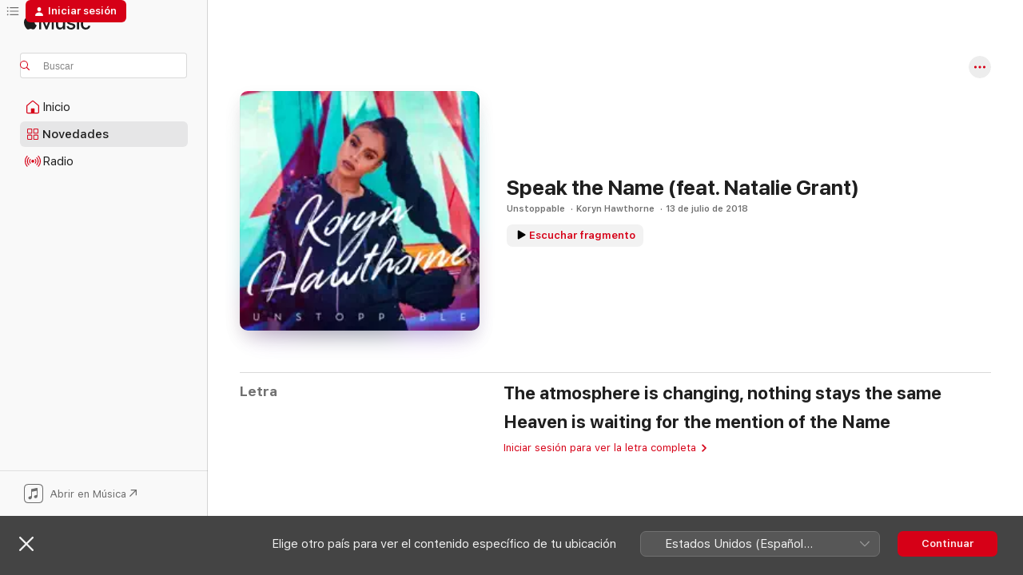

--- FILE ---
content_type: text/html
request_url: https://music.apple.com/mx/song/speak-the-name-feat-natalie-grant/1396629812
body_size: 17895
content:
<!DOCTYPE html>
<html dir="ltr" lang="es-MX">
    <head>
        <!-- prettier-ignore -->
        <meta charset="utf-8">
        <!-- prettier-ignore -->
        <meta http-equiv="X-UA-Compatible" content="IE=edge">
        <!-- prettier-ignore -->
        <meta
            name="viewport"
            content="width=device-width,initial-scale=1,interactive-widget=resizes-content"
        >
        <!-- prettier-ignore -->
        <meta name="applicable-device" content="pc,mobile">
        <!-- prettier-ignore -->
        <meta name="referrer" content="strict-origin">
        <!-- prettier-ignore -->
        <link
            rel="apple-touch-icon"
            sizes="180x180"
            href="/assets/favicon/favicon-180.png"
        >
        <!-- prettier-ignore -->
        <link
            rel="icon"
            type="image/png"
            sizes="32x32"
            href="/assets/favicon/favicon-32.png"
        >
        <!-- prettier-ignore -->
        <link
            rel="icon"
            type="image/png"
            sizes="16x16"
            href="/assets/favicon/favicon-16.png"
        >
        <!-- prettier-ignore -->
        <link
            rel="mask-icon"
            href="/assets/favicon/favicon.svg"
            color="#fa233b"
        >
        <!-- prettier-ignore -->
        <link rel="manifest" href="/manifest.json">

        <title>‎Speak the Name (feat. Natalie Grant) - Canción de Koryn Hawthorne - Apple Music</title><!-- HEAD_svelte-1cypuwr_START --><link rel="preconnect" href="//www.apple.com/wss/fonts" crossorigin="anonymous"><link rel="stylesheet" href="//www.apple.com/wss/fonts?families=SF+Pro,v4%7CSF+Pro+Icons,v1&amp;display=swap" type="text/css" referrerpolicy="strict-origin-when-cross-origin"><!-- HEAD_svelte-1cypuwr_END --><!-- HEAD_svelte-eg3hvx_START -->    <meta name="description" content="Escucha Speak the Name (feat. Natalie Grant) de Koryn Hawthorne en Apple Music. 2018. Duración: 4:52"> <meta name="keywords" content="escucha, Speak the Name (feat. Natalie Grant), Koryn Hawthorne, música, sencillos, canciones, R&amp;B/Soul, música en streaming, apple music"> <link rel="canonical" href="https://music.apple.com/mx/song/speak-the-name-feat-natalie-grant/1396629812">   <link rel="alternate" type="application/json+oembed" href="https://music.apple.com/api/oembed?url=https%3A%2F%2Fmusic.apple.com%2Fmx%2Falbum%2Fspeak-the-name-feat-natalie-grant%2F1396628553%3Fi%3D1396629812" title="Speak the Name (feat. Natalie Grant) de Koryn Hawthorne en Apple Music">  <meta name="al:ios:app_store_id" content="1108187390"> <meta name="al:ios:app_name" content="Apple Music"> <meta name="apple:content_id" content="1396629812"> <meta name="apple:title" content="Speak the Name (feat. Natalie Grant)"> <meta name="apple:description" content="Escucha Speak the Name (feat. Natalie Grant) de Koryn Hawthorne en Apple Music. 2018. Duración: 4:52">   <meta property="og:title" content="Speak the Name (feat. Natalie Grant) de Koryn Hawthorne en Apple Music"> <meta property="og:description" content="Canción · 2018 · Duración 4:52"> <meta property="og:site_name" content="Apple Music: reproductor web"> <meta property="og:url" content="https://music.apple.com/mx/song/speak-the-name-feat-natalie-grant/1396629812"> <meta property="og:image" content="https://is1-ssl.mzstatic.com/image/thumb/Music114/v4/f3/bb/5c/f3bb5c8d-4bb9-82f3-82f3-70eea71042cf/886447127711.jpg/1200x630wp-60.jpg"> <meta property="og:image:secure_url" content="https://is1-ssl.mzstatic.com/image/thumb/Music114/v4/f3/bb/5c/f3bb5c8d-4bb9-82f3-82f3-70eea71042cf/886447127711.jpg/1200x630wp-60.jpg"> <meta property="og:image:alt" content="Speak the Name (feat. Natalie Grant) de Koryn Hawthorne en Apple Music"> <meta property="og:image:width" content="1200"> <meta property="og:image:height" content="630"> <meta property="og:image:type" content="image/jpg"> <meta property="og:type" content="music.song"> <meta property="og:locale" content="es_MX">   <meta property="music:song" content="https://music.apple.com/mx/song/speak-the-name-feat-natalie-grant/1396629812"> <meta property="music:song:preview_url:secure_url" content="https://music.apple.com/mx/song/speak-the-name-feat-natalie-grant/1396629812"> <meta property="music:song:disc" content="1"> <meta property="music:song:duration" content="PT4M52S"> <meta property="music:song:track" content="8">  <meta property="music:album" content="https://music.apple.com/mx/album/speak-the-name-feat-natalie-grant/1396628553?i=1396629812"> <meta property="music:album:disc" content="1"> <meta property="music:album:track" content="8"> <meta property="music:musician" content="https://music.apple.com/mx/artist/koryn-hawthorne/971847807"> <meta property="music:release_date" content="2018-07-13T00:00:00.000Z">   <meta name="twitter:title" content="Speak the Name (feat. Natalie Grant) de Koryn Hawthorne en Apple Music"> <meta name="twitter:description" content="Canción · 2018 · Duración 4:52"> <meta name="twitter:site" content="@AppleMusic"> <meta name="twitter:image" content="https://is1-ssl.mzstatic.com/image/thumb/Music114/v4/f3/bb/5c/f3bb5c8d-4bb9-82f3-82f3-70eea71042cf/886447127711.jpg/600x600bf-60.jpg"> <meta name="twitter:image:alt" content="Speak the Name (feat. Natalie Grant) de Koryn Hawthorne en Apple Music"> <meta name="twitter:card" content="summary">       <!-- HTML_TAG_START -->
                <script id=schema:song type="application/ld+json">
                    {"@context":"http://schema.org","@type":"MusicComposition","name":"Speak the Name (feat. Natalie Grant)","url":"https://music.apple.com/mx/song/speak-the-name-feat-natalie-grant/1396629812","datePublished":"2018-07-13","description":"Escucha Speak the Name (feat. Natalie Grant) de Koryn Hawthorne en Apple Music. 2018. Duración: 4:52","timeRequired":"PT4M52S","image":"https://is1-ssl.mzstatic.com/image/thumb/Music114/v4/f3/bb/5c/f3bb5c8d-4bb9-82f3-82f3-70eea71042cf/886447127711.jpg/1200x630bb.jpg","audio":{"@type":"MusicRecording","name":"Speak the Name (feat. Natalie Grant)","url":"https://music.apple.com/mx/song/speak-the-name-feat-natalie-grant/1396629812","datePublished":"2018-07-13","description":"Escucha Speak the Name (feat. Natalie Grant) de Koryn Hawthorne en Apple Music. 2018. Duración: 4:52","duration":"PT4M52S","image":"https://is1-ssl.mzstatic.com/image/thumb/Music114/v4/f3/bb/5c/f3bb5c8d-4bb9-82f3-82f3-70eea71042cf/886447127711.jpg/1200x630bb.jpg","byArtist":[{"@type":"MusicGroup","name":"Koryn Hawthorne","url":"https://music.apple.com/mx/artist/koryn-hawthorne/971847807"}],"inAlbum":{"@type":"MusicAlbum","image":"https://is1-ssl.mzstatic.com/image/thumb/Music114/v4/f3/bb/5c/f3bb5c8d-4bb9-82f3-82f3-70eea71042cf/886447127711.jpg/486x486bb.png","url":"https://music.apple.com/mx/album/unstoppable/1396628553","name":"Unstoppable","byArtist":[{"@type":"MusicGroup","name":"Koryn Hawthorne","url":"https://music.apple.com/mx/artist/koryn-hawthorne/971847807"}]},"audio":{"@type":"AudioObject","name":"Speak the Name (feat. Natalie Grant)","contentUrl":"https://audio-ssl.itunes.apple.com/itunes-assets/AudioPreview115/v4/3c/73/f7/3c73f7be-65e7-e2b4-174c-68eceead9932/mzaf_8090570316051083717.plus.aac.ep.m4a","description":"Escucha Speak the Name (feat. Natalie Grant) de Koryn Hawthorne en Apple Music. 2018. Duración: 4:52","duration":"PT4M52S","uploadDate":"2018-07-13","thumbnailUrl":"https://is1-ssl.mzstatic.com/image/thumb/Music114/v4/f3/bb/5c/f3bb5c8d-4bb9-82f3-82f3-70eea71042cf/886447127711.jpg/1200x630bb.jpg","potentialAction":{"@type":"ListenAction","expectsAcceptanceOf":{"@type":"Offer","category":"free"},"target":{"@type":"EntryPoint","actionPlatform":"https://music.apple.com/mx/song/speak-the-name-feat-natalie-grant/1396629812"}}},"genre":["R&B/Soul","Música"]},"lyrics":{"@type":"CreativeWork","text":"The atmosphere is changing, nothing stays the same\nHeaven is waiting for the mention of the Name"}}
                </script>
                <!-- HTML_TAG_END -->    <!-- HEAD_svelte-eg3hvx_END -->
      <script type="module" crossorigin src="/assets/index~8a6f659a1b.js"></script>
      <link rel="stylesheet" href="/assets/index~99bed3cf08.css">
      <script type="module">import.meta.url;import("_").catch(()=>1);async function* g(){};window.__vite_is_modern_browser=true;</script>
      <script type="module">!function(){if(window.__vite_is_modern_browser)return;console.warn("vite: loading legacy chunks, syntax error above and the same error below should be ignored");var e=document.getElementById("vite-legacy-polyfill"),n=document.createElement("script");n.src=e.src,n.onload=function(){System.import(document.getElementById('vite-legacy-entry').getAttribute('data-src'))},document.body.appendChild(n)}();</script>
    </head>
    <body>
        <script src="/assets/focus-visible/focus-visible.min.js"></script>
        
        <script
            async
            src="/includes/js-cdn/musickit/v3/amp/musickit.js"
        ></script>
        <script
            type="module"
            async
            src="/includes/js-cdn/musickit/v3/components/musickit-components/musickit-components.esm.js"
        ></script>
        <script
            nomodule
            async
            src="/includes/js-cdn/musickit/v3/components/musickit-components/musickit-components.js"
        ></script>
        <svg style="display: none" xmlns="http://www.w3.org/2000/svg">
            <symbol id="play-circle-fill" viewBox="0 0 60 60">
                <path
                    class="icon-circle-fill__circle"
                    fill="var(--iconCircleFillBG, transparent)"
                    d="M30 60c16.411 0 30-13.617 30-30C60 13.588 46.382 0 29.971 0 13.588 0 .001 13.588.001 30c0 16.383 13.617 30 30 30Z"
                />
                <path
                    fill="var(--iconFillArrow, var(--keyColor, black))"
                    d="M24.411 41.853c-1.41.853-3.028.177-3.028-1.294V19.47c0-1.44 1.735-2.058 3.028-1.294l17.265 10.235a1.89 1.89 0 0 1 0 3.265L24.411 41.853Z"
                />
            </symbol>
        </svg>
        <div class="body-container">
              <div class="app-container svelte-t3vj1e" data-testid="app-container">   <div class="header svelte-rjjbqs" data-testid="header"><nav data-testid="navigation" class="navigation svelte-13li0vp"><div class="navigation__header svelte-13li0vp"><div data-testid="logo" class="logo svelte-1o7dz8w"> <a aria-label="Apple Music" role="img" href="https://music.apple.com/mx/home" class="svelte-1o7dz8w"><svg height="20" viewBox="0 0 83 20" width="83" xmlns="http://www.w3.org/2000/svg" class="logo" aria-hidden="true"><path d="M34.752 19.746V6.243h-.088l-5.433 13.503h-2.074L21.711 6.243h-.087v13.503h-2.548V1.399h3.235l5.833 14.621h.1l5.82-14.62h3.248v18.347h-2.56zm16.649 0h-2.586v-2.263h-.062c-.725 1.602-2.061 2.504-4.072 2.504-2.86 0-4.61-1.894-4.61-4.958V6.37h2.698v8.125c0 2.034.95 3.127 2.81 3.127 1.95 0 3.124-1.373 3.124-3.458V6.37H51.4v13.376zm7.394-13.618c3.06 0 5.046 1.73 5.134 4.196h-2.536c-.15-1.296-1.087-2.11-2.598-2.11-1.462 0-2.436.724-2.436 1.793 0 .839.6 1.41 2.023 1.741l2.136.496c2.686.636 3.71 1.704 3.71 3.636 0 2.442-2.236 4.12-5.333 4.12-3.285 0-5.26-1.64-5.509-4.183h2.673c.25 1.398 1.187 2.085 2.836 2.085 1.623 0 2.623-.687 2.623-1.78 0-.865-.487-1.373-1.924-1.704l-2.136-.508c-2.498-.585-3.735-1.806-3.735-3.75 0-2.391 2.049-4.032 5.072-4.032zM66.1 2.836c0-.878.7-1.577 1.561-1.577.862 0 1.55.7 1.55 1.577 0 .864-.688 1.576-1.55 1.576a1.573 1.573 0 0 1-1.56-1.576zm.212 3.534h2.698v13.376h-2.698zm14.089 4.603c-.275-1.424-1.324-2.556-3.085-2.556-2.086 0-3.46 1.767-3.46 4.64 0 2.938 1.386 4.642 3.485 4.642 1.66 0 2.748-.928 3.06-2.48H83C82.713 18.067 80.477 20 77.317 20c-3.76 0-6.208-2.62-6.208-6.942 0-4.247 2.448-6.93 6.183-6.93 3.385 0 5.446 2.213 5.683 4.845h-2.573zM10.824 3.189c-.698.834-1.805 1.496-2.913 1.398-.145-1.128.41-2.33 1.036-3.065C9.644.662 10.848.05 11.835 0c.121 1.178-.336 2.33-1.01 3.19zm.999 1.619c.624.049 2.425.244 3.578 1.98-.096.074-2.137 1.272-2.113 3.79.024 3.01 2.593 4.012 2.617 4.037-.024.074-.407 1.419-1.344 2.812-.817 1.224-1.657 2.422-3.002 2.447-1.297.024-1.73-.783-3.218-.783-1.489 0-1.97.758-3.194.807-1.297.048-2.28-1.297-3.097-2.52C.368 14.908-.904 10.408.825 7.375c.84-1.516 2.377-2.47 4.034-2.495 1.273-.023 2.45.857 3.218.857.769 0 2.137-1.027 3.746-.93z"></path></svg></a>   </div> <div class="search-input-wrapper svelte-nrtdem" data-testid="search-input"><div data-testid="amp-search-input" aria-controls="search-suggestions" aria-expanded="false" aria-haspopup="listbox" aria-owns="search-suggestions" class="search-input-container svelte-rg26q6" tabindex="-1" role=""><div class="flex-container svelte-rg26q6"><form id="search-input-form" class="svelte-rg26q6"><svg height="16" width="16" viewBox="0 0 16 16" class="search-svg" aria-hidden="true"><path d="M11.87 10.835c.018.015.035.03.051.047l3.864 3.863a.735.735 0 1 1-1.04 1.04l-3.863-3.864a.744.744 0 0 1-.047-.051 6.667 6.667 0 1 1 1.035-1.035zM6.667 12a5.333 5.333 0 1 0 0-10.667 5.333 5.333 0 0 0 0 10.667z"></path></svg> <input aria-autocomplete="list" aria-multiline="false" aria-controls="search-suggestions" aria-label="Search" placeholder="Buscar" spellcheck="false" autocomplete="off" autocorrect="off" autocapitalize="off" type="text" inputmode="search" class="search-input__text-field svelte-rg26q6" data-testid="search-input__text-field"></form> </div> <div data-testid="search-scope-bar"></div>   </div> </div></div> <div data-testid="navigation-content" class="navigation__content svelte-13li0vp" id="navigation" aria-hidden="false"><div class="navigation__scrollable-container svelte-13li0vp"><div data-testid="navigation-items-primary" class="navigation-items navigation-items--primary svelte-ng61m8"> <ul class="navigation-items__list svelte-ng61m8">  <li class="navigation-item navigation-item__home svelte-1a5yt87" aria-selected="false" data-testid="navigation-item"> <a href="https://music.apple.com/mx/home" class="navigation-item__link svelte-1a5yt87" role="button" data-testid="home" aria-pressed="false"><div class="navigation-item__content svelte-zhx7t9"> <span class="navigation-item__icon svelte-zhx7t9"> <svg width="24" height="24" viewBox="0 0 24 24" xmlns="http://www.w3.org/2000/svg" aria-hidden="true"><path d="M5.93 20.16a1.94 1.94 0 0 1-1.43-.502c-.334-.335-.502-.794-.502-1.393v-7.142c0-.362.062-.688.177-.953.123-.264.326-.529.6-.75l6.145-5.157c.176-.141.344-.247.52-.318.176-.07.362-.105.564-.105.194 0 .388.035.565.105.176.07.352.177.52.318l6.146 5.158c.273.23.467.476.59.75.124.264.177.59.177.96v7.134c0 .59-.159 1.058-.503 1.393-.335.335-.811.503-1.428.503H5.929Zm12.14-1.172c.221 0 .406-.07.547-.212a.688.688 0 0 0 .22-.511v-7.142c0-.177-.026-.344-.087-.459a.97.97 0 0 0-.265-.353l-6.154-5.149a.756.756 0 0 0-.177-.115.37.37 0 0 0-.15-.035.37.37 0 0 0-.158.035l-.177.115-6.145 5.15a.982.982 0 0 0-.274.352 1.13 1.13 0 0 0-.088.468v7.133c0 .203.08.379.23.511a.744.744 0 0 0 .546.212h12.133Zm-8.323-4.7c0-.176.062-.326.177-.432a.6.6 0 0 1 .423-.159h3.315c.176 0 .326.053.432.16s.159.255.159.431v4.973H9.756v-4.973Z"></path></svg> </span> <span class="navigation-item__label svelte-zhx7t9"> Inicio </span> </div></a>  </li>  <li class="navigation-item navigation-item__new svelte-1a5yt87" aria-selected="false" data-testid="navigation-item"> <a href="https://music.apple.com/mx/new" class="navigation-item__link svelte-1a5yt87" role="button" data-testid="new" aria-pressed="false"><div class="navigation-item__content svelte-zhx7t9"> <span class="navigation-item__icon svelte-zhx7t9"> <svg height="24" viewBox="0 0 24 24" width="24" aria-hidden="true"><path d="M9.92 11.354c.966 0 1.453-.487 1.453-1.49v-3.4c0-1.004-.487-1.483-1.453-1.483H6.452C5.487 4.981 5 5.46 5 6.464v3.4c0 1.003.487 1.49 1.452 1.49zm7.628 0c.965 0 1.452-.487 1.452-1.49v-3.4c0-1.004-.487-1.483-1.452-1.483h-3.46c-.974 0-1.46.479-1.46 1.483v3.4c0 1.003.486 1.49 1.46 1.49zm-7.65-1.073h-3.43c-.266 0-.396-.137-.396-.418v-3.4c0-.273.13-.41.396-.41h3.43c.265 0 .402.137.402.41v3.4c0 .281-.137.418-.403.418zm7.634 0h-3.43c-.273 0-.402-.137-.402-.418v-3.4c0-.273.129-.41.403-.41h3.43c.265 0 .395.137.395.41v3.4c0 .281-.13.418-.396.418zm-7.612 8.7c.966 0 1.453-.48 1.453-1.483v-3.407c0-.996-.487-1.483-1.453-1.483H6.452c-.965 0-1.452.487-1.452 1.483v3.407c0 1.004.487 1.483 1.452 1.483zm7.628 0c.965 0 1.452-.48 1.452-1.483v-3.407c0-.996-.487-1.483-1.452-1.483h-3.46c-.974 0-1.46.487-1.46 1.483v3.407c0 1.004.486 1.483 1.46 1.483zm-7.65-1.072h-3.43c-.266 0-.396-.137-.396-.41v-3.4c0-.282.13-.418.396-.418h3.43c.265 0 .402.136.402.418v3.4c0 .273-.137.41-.403.41zm7.634 0h-3.43c-.273 0-.402-.137-.402-.41v-3.4c0-.282.129-.418.403-.418h3.43c.265 0 .395.136.395.418v3.4c0 .273-.13.41-.396.41z" fill-opacity=".95"></path></svg> </span> <span class="navigation-item__label svelte-zhx7t9"> Novedades </span> </div></a>  </li>  <li class="navigation-item navigation-item__radio svelte-1a5yt87" aria-selected="false" data-testid="navigation-item"> <a href="https://music.apple.com/mx/radio" class="navigation-item__link svelte-1a5yt87" role="button" data-testid="radio" aria-pressed="false"><div class="navigation-item__content svelte-zhx7t9"> <span class="navigation-item__icon svelte-zhx7t9"> <svg width="24" height="24" viewBox="0 0 24 24" xmlns="http://www.w3.org/2000/svg" aria-hidden="true"><path d="M19.359 18.57C21.033 16.818 22 14.461 22 11.89s-.967-4.93-2.641-6.68c-.276-.292-.653-.26-.868-.023-.222.246-.176.591.085.868 1.466 1.535 2.272 3.593 2.272 5.835 0 2.241-.806 4.3-2.272 5.835-.261.268-.307.621-.085.86.215.245.592.276.868-.016zm-13.85.014c.222-.238.176-.59-.085-.86-1.474-1.535-2.272-3.593-2.272-5.834 0-2.242.798-4.3 2.272-5.835.261-.277.307-.622.085-.868-.215-.238-.592-.269-.868.023C2.967 6.96 2 9.318 2 11.89s.967 4.929 2.641 6.68c.276.29.653.26.868.014zm1.957-1.873c.223-.253.162-.583-.1-.867-.951-1.068-1.473-2.45-1.473-3.954 0-1.505.522-2.887 1.474-3.954.26-.284.322-.614.1-.876-.23-.26-.622-.26-.891.039-1.175 1.274-1.827 2.963-1.827 4.79 0 1.82.652 3.517 1.827 4.784.269.3.66.307.89.038zm9.958-.038c1.175-1.267 1.827-2.964 1.827-4.783 0-1.828-.652-3.517-1.827-4.791-.269-.3-.66-.3-.89-.039-.23.262-.162.592.092.876.96 1.067 1.481 2.449 1.481 3.954 0 1.504-.522 2.886-1.481 3.954-.254.284-.323.614-.092.867.23.269.621.261.89-.038zm-8.061-1.966c.23-.26.13-.568-.092-.883-.415-.522-.63-1.197-.63-1.934 0-.737.215-1.413.63-1.943.222-.307.322-.614.092-.875s-.653-.261-.906.054a4.385 4.385 0 0 0-.968 2.764 4.38 4.38 0 0 0 .968 2.756c.253.322.675.322.906.061zm6.18-.061a4.38 4.38 0 0 0 .968-2.756 4.385 4.385 0 0 0-.968-2.764c-.253-.315-.675-.315-.906-.054-.23.261-.138.568.092.875.415.53.63 1.206.63 1.943 0 .737-.215 1.412-.63 1.934-.23.315-.322.622-.092.883s.653.261.906-.061zm-3.547-.967c.96 0 1.789-.814 1.789-1.797s-.83-1.789-1.789-1.789c-.96 0-1.781.806-1.781 1.789 0 .983.821 1.797 1.781 1.797z"></path></svg> </span> <span class="navigation-item__label svelte-zhx7t9"> Radio </span> </div></a>  </li>  <li class="navigation-item navigation-item__search svelte-1a5yt87" aria-selected="false" data-testid="navigation-item"> <a href="https://music.apple.com/mx/search" class="navigation-item__link svelte-1a5yt87" role="button" data-testid="search" aria-pressed="false"><div class="navigation-item__content svelte-zhx7t9"> <span class="navigation-item__icon svelte-zhx7t9"> <svg height="24" viewBox="0 0 24 24" width="24" aria-hidden="true"><path d="M17.979 18.553c.476 0 .813-.366.813-.835a.807.807 0 0 0-.235-.586l-3.45-3.457a5.61 5.61 0 0 0 1.158-3.413c0-3.098-2.535-5.633-5.633-5.633C7.542 4.63 5 7.156 5 10.262c0 3.098 2.534 5.632 5.632 5.632a5.614 5.614 0 0 0 3.274-1.055l3.472 3.472a.835.835 0 0 0 .6.242zm-7.347-3.875c-2.417 0-4.416-2-4.416-4.416 0-2.417 2-4.417 4.416-4.417 2.417 0 4.417 2 4.417 4.417s-2 4.416-4.417 4.416z" fill-opacity=".95"></path></svg> </span> <span class="navigation-item__label svelte-zhx7t9"> Buscar </span> </div></a>  </li></ul> </div>   </div> <div class="navigation__native-cta"><div slot="native-cta"><div data-testid="native-cta" class="native-cta svelte-6xh86f  native-cta--authenticated"><button class="native-cta__button svelte-6xh86f" data-testid="native-cta-button"><span class="native-cta__app-icon svelte-6xh86f"><svg width="24" height="24" xmlns="http://www.w3.org/2000/svg" xml:space="preserve" style="fill-rule:evenodd;clip-rule:evenodd;stroke-linejoin:round;stroke-miterlimit:2" viewBox="0 0 24 24" slot="app-icon" aria-hidden="true"><path d="M22.567 1.496C21.448.393 19.956.045 17.293.045H6.566c-2.508 0-4.028.376-5.12 1.465C.344 2.601 0 4.09 0 6.611v10.727c0 2.695.33 4.18 1.432 5.257 1.106 1.103 2.595 1.45 5.275 1.45h10.586c2.663 0 4.169-.347 5.274-1.45C23.656 21.504 24 20.033 24 17.338V6.752c0-2.694-.344-4.179-1.433-5.256Zm.411 4.9v11.299c0 1.898-.338 3.286-1.188 4.137-.851.864-2.256 1.191-4.141 1.191H6.35c-1.884 0-3.303-.341-4.154-1.191-.85-.851-1.174-2.239-1.174-4.137V6.54c0-2.014.324-3.445 1.16-4.295.851-.864 2.312-1.177 4.313-1.177h11.154c1.885 0 3.29.341 4.141 1.191.864.85 1.188 2.239 1.188 4.137Z" style="fill-rule:nonzero"></path><path d="M7.413 19.255c.987 0 2.48-.728 2.48-2.672v-6.385c0-.35.063-.428.378-.494l5.298-1.095c.351-.067.534.025.534.333l.035 4.286c0 .337-.182.586-.53.652l-1.014.228c-1.361.3-2.007.923-2.007 1.937 0 1.017.79 1.748 1.926 1.748.986 0 2.444-.679 2.444-2.64V5.654c0-.636-.279-.821-1.016-.66L9.646 6.298c-.448.091-.674.329-.674.699l.035 7.697c0 .336-.148.546-.446.613l-1.067.21c-1.329.266-1.986.93-1.986 1.993 0 1.017.786 1.745 1.905 1.745Z" style="fill-rule:nonzero"></path></svg></span> <span class="native-cta__label svelte-6xh86f">Abrir en Música</span> <span class="native-cta__arrow svelte-6xh86f"><svg height="16" width="16" viewBox="0 0 16 16" class="native-cta-action" aria-hidden="true"><path d="M1.559 16 13.795 3.764v8.962H16V0H3.274v2.205h8.962L0 14.441 1.559 16z"></path></svg></span></button> </div>  </div></div></div> </nav> </div>  <div class="player-bar player-bar__floating-player svelte-1rr9v04" data-testid="player-bar" aria-label="Controles de música" aria-hidden="false">   </div>   <div id="scrollable-page" class="scrollable-page svelte-mt0bfj" data-main-content data-testid="main-section" aria-hidden="false"><main data-testid="main" class="svelte-bzjlhs"><div class="content-container svelte-bzjlhs" data-testid="content-container"><div class="search-input-wrapper svelte-nrtdem" data-testid="search-input"><div data-testid="amp-search-input" aria-controls="search-suggestions" aria-expanded="false" aria-haspopup="listbox" aria-owns="search-suggestions" class="search-input-container svelte-rg26q6" tabindex="-1" role=""><div class="flex-container svelte-rg26q6"><form id="search-input-form" class="svelte-rg26q6"><svg height="16" width="16" viewBox="0 0 16 16" class="search-svg" aria-hidden="true"><path d="M11.87 10.835c.018.015.035.03.051.047l3.864 3.863a.735.735 0 1 1-1.04 1.04l-3.863-3.864a.744.744 0 0 1-.047-.051 6.667 6.667 0 1 1 1.035-1.035zM6.667 12a5.333 5.333 0 1 0 0-10.667 5.333 5.333 0 0 0 0 10.667z"></path></svg> <input value="" aria-autocomplete="list" aria-multiline="false" aria-controls="search-suggestions" aria-label="Search" placeholder="Buscar" spellcheck="false" autocomplete="off" autocorrect="off" autocapitalize="off" type="text" inputmode="search" class="search-input__text-field svelte-rg26q6" data-testid="search-input__text-field"></form> </div> <div data-testid="search-scope-bar"> </div>   </div> </div>      <div class="section svelte-wa5vzl" data-testid="section-container" aria-label="Destacado"> <div class="section-content svelte-wa5vzl" data-testid="section-content"> <div class="song-header-page svelte-1xmd2gi"><div class="song__action-buttons svelte-1xmd2gi"> <amp-contextual-menu-button config="[object Object]" class="svelte-1sn4kz"> <span aria-label="MÁS" class="more-button svelte-1sn4kz more-button--platter  more-button--material" data-testid="more-button" slot="trigger-content"><svg width="28" height="28" viewBox="0 0 28 28" class="glyph" xmlns="http://www.w3.org/2000/svg"><circle fill="var(--iconCircleFill, transparent)" cx="14" cy="14" r="14"></circle><path fill="var(--iconEllipsisFill, white)" d="M10.105 14c0-.87-.687-1.55-1.564-1.55-.862 0-1.557.695-1.557 1.55 0 .848.695 1.55 1.557 1.55.855 0 1.564-.702 1.564-1.55zm5.437 0c0-.87-.68-1.55-1.542-1.55A1.55 1.55 0 0012.45 14c0 .848.695 1.55 1.55 1.55.848 0 1.542-.702 1.542-1.55zm5.474 0c0-.87-.687-1.55-1.557-1.55-.87 0-1.564.695-1.564 1.55 0 .848.694 1.55 1.564 1.55.848 0 1.557-.702 1.557-1.55z"></path></svg></span> </amp-contextual-menu-button></div> <div class="song-header-page__details-container svelte-1xmd2gi"><div class="song-header-page__artwork svelte-1xmd2gi"><div class="song-header-page__artwork-radiosity svelte-1xmd2gi"><div data-testid="artwork-component" class="artwork-component artwork-component--aspect-ratio artwork-component--orientation-square svelte-uduhys        artwork-component--has-borders" style="
            --artwork-bg-color: #08112c;
            --aspect-ratio: 1;
            --placeholder-bg-color: #08112c;
       ">   <picture class="svelte-uduhys"><source sizes=" (max-width:999px) 180px,(min-width:1000px) and (max-width:1319px) 208px,(min-width:1320px) and (max-width:1679px) 208px,300px" srcset="https://is1-ssl.mzstatic.com/image/thumb/Music114/v4/f3/bb/5c/f3bb5c8d-4bb9-82f3-82f3-70eea71042cf/886447127711.jpg/180x180bb.webp 180w,https://is1-ssl.mzstatic.com/image/thumb/Music114/v4/f3/bb/5c/f3bb5c8d-4bb9-82f3-82f3-70eea71042cf/886447127711.jpg/208x208bb.webp 208w,https://is1-ssl.mzstatic.com/image/thumb/Music114/v4/f3/bb/5c/f3bb5c8d-4bb9-82f3-82f3-70eea71042cf/886447127711.jpg/300x300bb.webp 300w,https://is1-ssl.mzstatic.com/image/thumb/Music114/v4/f3/bb/5c/f3bb5c8d-4bb9-82f3-82f3-70eea71042cf/886447127711.jpg/360x360bb.webp 360w,https://is1-ssl.mzstatic.com/image/thumb/Music114/v4/f3/bb/5c/f3bb5c8d-4bb9-82f3-82f3-70eea71042cf/886447127711.jpg/416x416bb.webp 416w,https://is1-ssl.mzstatic.com/image/thumb/Music114/v4/f3/bb/5c/f3bb5c8d-4bb9-82f3-82f3-70eea71042cf/886447127711.jpg/600x600bb.webp 600w" type="image/webp"> <source sizes=" (max-width:999px) 180px,(min-width:1000px) and (max-width:1319px) 208px,(min-width:1320px) and (max-width:1679px) 208px,300px" srcset="https://is1-ssl.mzstatic.com/image/thumb/Music114/v4/f3/bb/5c/f3bb5c8d-4bb9-82f3-82f3-70eea71042cf/886447127711.jpg/180x180bb-60.jpg 180w,https://is1-ssl.mzstatic.com/image/thumb/Music114/v4/f3/bb/5c/f3bb5c8d-4bb9-82f3-82f3-70eea71042cf/886447127711.jpg/208x208bb-60.jpg 208w,https://is1-ssl.mzstatic.com/image/thumb/Music114/v4/f3/bb/5c/f3bb5c8d-4bb9-82f3-82f3-70eea71042cf/886447127711.jpg/300x300bb-60.jpg 300w,https://is1-ssl.mzstatic.com/image/thumb/Music114/v4/f3/bb/5c/f3bb5c8d-4bb9-82f3-82f3-70eea71042cf/886447127711.jpg/360x360bb-60.jpg 360w,https://is1-ssl.mzstatic.com/image/thumb/Music114/v4/f3/bb/5c/f3bb5c8d-4bb9-82f3-82f3-70eea71042cf/886447127711.jpg/416x416bb-60.jpg 416w,https://is1-ssl.mzstatic.com/image/thumb/Music114/v4/f3/bb/5c/f3bb5c8d-4bb9-82f3-82f3-70eea71042cf/886447127711.jpg/600x600bb-60.jpg 600w" type="image/jpeg"> <img alt="" class="artwork-component__contents artwork-component__image svelte-uduhys" loading="lazy" src="/assets/artwork/1x1.gif" role="presentation" decoding="async" width="300" height="300" fetchpriority="auto" style="opacity: 1;"></picture> </div></div> <div data-testid="artwork-component" class="artwork-component artwork-component--aspect-ratio artwork-component--orientation-square svelte-uduhys        artwork-component--has-borders" style="
            --artwork-bg-color: #08112c;
            --aspect-ratio: 1;
            --placeholder-bg-color: #08112c;
       ">   <picture class="svelte-uduhys"><source sizes=" (max-width:999px) 180px,(min-width:1000px) and (max-width:1319px) 208px,(min-width:1320px) and (max-width:1679px) 208px,300px" srcset="https://is1-ssl.mzstatic.com/image/thumb/Music114/v4/f3/bb/5c/f3bb5c8d-4bb9-82f3-82f3-70eea71042cf/886447127711.jpg/180x180bb.webp 180w,https://is1-ssl.mzstatic.com/image/thumb/Music114/v4/f3/bb/5c/f3bb5c8d-4bb9-82f3-82f3-70eea71042cf/886447127711.jpg/208x208bb.webp 208w,https://is1-ssl.mzstatic.com/image/thumb/Music114/v4/f3/bb/5c/f3bb5c8d-4bb9-82f3-82f3-70eea71042cf/886447127711.jpg/300x300bb.webp 300w,https://is1-ssl.mzstatic.com/image/thumb/Music114/v4/f3/bb/5c/f3bb5c8d-4bb9-82f3-82f3-70eea71042cf/886447127711.jpg/360x360bb.webp 360w,https://is1-ssl.mzstatic.com/image/thumb/Music114/v4/f3/bb/5c/f3bb5c8d-4bb9-82f3-82f3-70eea71042cf/886447127711.jpg/416x416bb.webp 416w,https://is1-ssl.mzstatic.com/image/thumb/Music114/v4/f3/bb/5c/f3bb5c8d-4bb9-82f3-82f3-70eea71042cf/886447127711.jpg/600x600bb.webp 600w" type="image/webp"> <source sizes=" (max-width:999px) 180px,(min-width:1000px) and (max-width:1319px) 208px,(min-width:1320px) and (max-width:1679px) 208px,300px" srcset="https://is1-ssl.mzstatic.com/image/thumb/Music114/v4/f3/bb/5c/f3bb5c8d-4bb9-82f3-82f3-70eea71042cf/886447127711.jpg/180x180bb-60.jpg 180w,https://is1-ssl.mzstatic.com/image/thumb/Music114/v4/f3/bb/5c/f3bb5c8d-4bb9-82f3-82f3-70eea71042cf/886447127711.jpg/208x208bb-60.jpg 208w,https://is1-ssl.mzstatic.com/image/thumb/Music114/v4/f3/bb/5c/f3bb5c8d-4bb9-82f3-82f3-70eea71042cf/886447127711.jpg/300x300bb-60.jpg 300w,https://is1-ssl.mzstatic.com/image/thumb/Music114/v4/f3/bb/5c/f3bb5c8d-4bb9-82f3-82f3-70eea71042cf/886447127711.jpg/360x360bb-60.jpg 360w,https://is1-ssl.mzstatic.com/image/thumb/Music114/v4/f3/bb/5c/f3bb5c8d-4bb9-82f3-82f3-70eea71042cf/886447127711.jpg/416x416bb-60.jpg 416w,https://is1-ssl.mzstatic.com/image/thumb/Music114/v4/f3/bb/5c/f3bb5c8d-4bb9-82f3-82f3-70eea71042cf/886447127711.jpg/600x600bb-60.jpg 600w" type="image/jpeg"> <img alt="Speak the Name (feat. Natalie Grant) - Canción de Koryn Hawthorne" class="artwork-component__contents artwork-component__image svelte-uduhys" loading="lazy" src="/assets/artwork/1x1.gif" role="presentation" decoding="async" width="300" height="300" fetchpriority="auto" style="opacity: 1;"></picture> </div></div> <div class="song-header-page-details svelte-1xmd2gi"><h1 class="song-header-page__song-header-title svelte-1xmd2gi" data-testid="song-title">Speak the Name (feat. Natalie Grant)  </h1> <p class="song-header-page__song-header-subtitle svelte-1xmd2gi" data-testid="song-subtitle" dir="auto"><span data-testid="song-subtitle-album"><span data-testid="song-subtitle-album-link"><a data-testid="click-action" class="click-action svelte-c0t0j2" href="https://music.apple.com/mx/album/unstoppable/1396628553">Unstoppable</a></span></span> <span class="song-subtitles-item svelte-1xmd2gi" data-testid="song-subtitle-artists"> <span data-testid="song-subtitle-artist-link0"><a data-testid="click-action" class="click-action svelte-c0t0j2" href="https://music.apple.com/mx/artist/koryn-hawthorne/971847807">Koryn Hawthorne</a></span></span> <span class="song-subtitles-item svelte-1xmd2gi" data-testid="song-subtitle-release-date">13 de julio de 2018</span></p> <div class="song-header-page__buttons svelte-1xmd2gi"><div data-testid="button-action" class="button svelte-rka6wn  secondary"><button data-testid="click-action" class="click-action svelte-c0t0j2" aria-label="" ><span class="icon svelte-rka6wn" data-testid="play-icon"><svg height="16" viewBox="0 0 16 16" width="16"><path d="m4.4 15.14 10.386-6.096c.842-.459.794-1.64 0-2.097L4.401.85c-.87-.53-2-.12-2 .82v12.625c0 .966 1.06 1.4 2 .844z"></path></svg></span>  Escuchar fragmento</button> </div></div></div></div> </div></div>   </div><div class="section svelte-wa5vzl" data-testid="section-container"> <div class="section-content svelte-wa5vzl" data-testid="section-content">  <div class="placeholder-table svelte-wa5vzl"> <div><div class="placeholder-row svelte-wa5vzl placeholder-row--even placeholder-row--album"></div></div></div> </div>   </div><div class="section svelte-wa5vzl" data-testid="section-container"> <div class="section-content svelte-wa5vzl" data-testid="section-content">  <div class="placeholder-table svelte-wa5vzl"> <div><div class="placeholder-row svelte-wa5vzl placeholder-row--even placeholder-row--album"></div><div class="placeholder-row svelte-wa5vzl  placeholder-row--album"></div><div class="placeholder-row svelte-wa5vzl placeholder-row--even placeholder-row--album"></div><div class="placeholder-row svelte-wa5vzl  placeholder-row--album"></div><div class="placeholder-row svelte-wa5vzl placeholder-row--even placeholder-row--album"></div><div class="placeholder-row svelte-wa5vzl  placeholder-row--album"></div></div></div> </div>   </div><div class="section svelte-wa5vzl" data-testid="section-container"> <div class="section-content svelte-wa5vzl" data-testid="section-content">  <div class="placeholder-table svelte-wa5vzl"> <div><div class="placeholder-row svelte-wa5vzl placeholder-row--even placeholder-row--album"></div><div class="placeholder-row svelte-wa5vzl  placeholder-row--album"></div><div class="placeholder-row svelte-wa5vzl placeholder-row--even placeholder-row--album"></div></div></div> </div>   </div><div class="section svelte-wa5vzl" data-testid="section-container"> <div class="section-content svelte-wa5vzl" data-testid="section-content">  <div class="placeholder-table svelte-wa5vzl"> <div><div class="placeholder-row svelte-wa5vzl placeholder-row--even placeholder-row--album"></div><div class="placeholder-row svelte-wa5vzl  placeholder-row--album"></div><div class="placeholder-row svelte-wa5vzl placeholder-row--even placeholder-row--album"></div><div class="placeholder-row svelte-wa5vzl  placeholder-row--album"></div></div></div> </div>   </div><div class="section svelte-wa5vzl      section--alternate" data-testid="section-container"> <div class="section-content svelte-wa5vzl" data-testid="section-content"> <div class="spacer-wrapper svelte-14fis98"></div></div>   </div><div class="section svelte-wa5vzl      section--alternate" data-testid="section-container" aria-label="Más de Koryn Hawthorne"> <div class="section-content svelte-wa5vzl" data-testid="section-content"><div class="header svelte-rnrb59">  <div class="header-title-wrapper svelte-rnrb59">   <h2 class="title svelte-rnrb59" data-testid="header-title"><span class="dir-wrapper" dir="auto">Más de Koryn Hawthorne</span></h2> </div>   </div>   <div class="svelte-1dd7dqt shelf"><section data-testid="shelf-component" class="shelf-grid shelf-grid--onhover svelte-12rmzef" style="
            --grid-max-content-xsmall: 144px; --grid-column-gap-xsmall: 10px; --grid-row-gap-xsmall: 24px; --grid-small: 4; --grid-column-gap-small: 20px; --grid-row-gap-small: 24px; --grid-medium: 5; --grid-column-gap-medium: 20px; --grid-row-gap-medium: 24px; --grid-large: 6; --grid-column-gap-large: 20px; --grid-row-gap-large: 24px; --grid-xlarge: 6; --grid-column-gap-xlarge: 20px; --grid-row-gap-xlarge: 24px;
            --grid-type: G;
            --grid-rows: 1;
            --standard-lockup-shadow-offset: 15px;
            
        "> <div class="shelf-grid__body svelte-12rmzef" data-testid="shelf-body">   <button disabled aria-label="Página anterior" type="button" class="shelf-grid-nav__arrow shelf-grid-nav__arrow--left svelte-1xmivhv" data-testid="shelf-button-left" style="--offset: 
                        calc(25px * -1);
                    ;"><svg viewBox="0 0 9 31" xmlns="http://www.w3.org/2000/svg"><path d="M5.275 29.46a1.61 1.61 0 0 0 1.456 1.077c1.018 0 1.772-.737 1.772-1.737 0-.526-.277-1.186-.449-1.62l-4.68-11.912L8.05 3.363c.172-.442.45-1.116.45-1.625A1.702 1.702 0 0 0 6.728.002a1.603 1.603 0 0 0-1.456 1.09L.675 12.774c-.301.775-.677 1.744-.677 2.495 0 .754.376 1.705.677 2.498L5.272 29.46Z"></path></svg></button> <ul slot="shelf-content" class="shelf-grid__list shelf-grid__list--grid-type-G shelf-grid__list--grid-rows-1 svelte-12rmzef" role="list" tabindex="-1" data-testid="shelf-item-list">   <li class="shelf-grid__list-item svelte-12rmzef" data-index="0" aria-hidden="true"><div class="svelte-12rmzef"><div class="square-lockup-wrapper" data-testid="square-lockup-wrapper">  <div class="product-lockup svelte-1tr6noh" aria-label="All the Wrong Things (feat. Koryn Hawthorne) - Single" data-testid="product-lockup"><div class="product-lockup__artwork svelte-1tr6noh has-controls" aria-hidden="false"> <div data-testid="artwork-component" class="artwork-component artwork-component--aspect-ratio artwork-component--orientation-square svelte-uduhys    artwork-component--fullwidth    artwork-component--has-borders" style="
            --artwork-bg-color: #0f1034;
            --aspect-ratio: 1;
            --placeholder-bg-color: #0f1034;
       ">   <picture class="svelte-uduhys"><source sizes=" (max-width:1319px) 296px,(min-width:1320px) and (max-width:1679px) 316px,316px" srcset="https://is1-ssl.mzstatic.com/image/thumb/Music111/v4/4c/cd/d3/4ccdd34c-34ea-2d37-52c6-de440b845e49/886446448091.jpg/296x296bf.webp 296w,https://is1-ssl.mzstatic.com/image/thumb/Music111/v4/4c/cd/d3/4ccdd34c-34ea-2d37-52c6-de440b845e49/886446448091.jpg/316x316bf.webp 316w,https://is1-ssl.mzstatic.com/image/thumb/Music111/v4/4c/cd/d3/4ccdd34c-34ea-2d37-52c6-de440b845e49/886446448091.jpg/592x592bf.webp 592w,https://is1-ssl.mzstatic.com/image/thumb/Music111/v4/4c/cd/d3/4ccdd34c-34ea-2d37-52c6-de440b845e49/886446448091.jpg/632x632bf.webp 632w" type="image/webp"> <source sizes=" (max-width:1319px) 296px,(min-width:1320px) and (max-width:1679px) 316px,316px" srcset="https://is1-ssl.mzstatic.com/image/thumb/Music111/v4/4c/cd/d3/4ccdd34c-34ea-2d37-52c6-de440b845e49/886446448091.jpg/296x296bf-60.jpg 296w,https://is1-ssl.mzstatic.com/image/thumb/Music111/v4/4c/cd/d3/4ccdd34c-34ea-2d37-52c6-de440b845e49/886446448091.jpg/316x316bf-60.jpg 316w,https://is1-ssl.mzstatic.com/image/thumb/Music111/v4/4c/cd/d3/4ccdd34c-34ea-2d37-52c6-de440b845e49/886446448091.jpg/592x592bf-60.jpg 592w,https://is1-ssl.mzstatic.com/image/thumb/Music111/v4/4c/cd/d3/4ccdd34c-34ea-2d37-52c6-de440b845e49/886446448091.jpg/632x632bf-60.jpg 632w" type="image/jpeg"> <img alt="All the Wrong Things (feat. Koryn Hawthorne) - Single" class="artwork-component__contents artwork-component__image svelte-uduhys" loading="lazy" src="/assets/artwork/1x1.gif" role="presentation" decoding="async" width="316" height="316" fetchpriority="auto" style="opacity: 1;"></picture> </div> <div class="square-lockup__social svelte-152pqr7" slot="artwork-metadata-overlay"></div> <div data-testid="lockup-control" class="product-lockup__controls svelte-1tr6noh"><a class="product-lockup__link svelte-1tr6noh" data-testid="product-lockup-link" aria-label="All the Wrong Things (feat. Koryn Hawthorne) - Single" href="https://music.apple.com/mx/album/all-the-wrong-things-feat-koryn-hawthorne-single/1226823760">All the Wrong Things (feat. Koryn Hawthorne) - Single</a> <div data-testid="play-button" class="product-lockup__play-button svelte-1tr6noh"><button aria-label="Reproducir All the Wrong Things (feat. Koryn Hawthorne) - Single" class="play-button svelte-19j07e7 play-button--platter" data-testid="play-button"><svg aria-hidden="true" class="icon play-svg" data-testid="play-icon" iconState="play"><use href="#play-circle-fill"></use></svg> </button> </div> <div data-testid="context-button" class="product-lockup__context-button svelte-1tr6noh"><div slot="context-button"><amp-contextual-menu-button config="[object Object]" class="svelte-1sn4kz"> <span aria-label="MÁS" class="more-button svelte-1sn4kz more-button--platter  more-button--material" data-testid="more-button" slot="trigger-content"><svg width="28" height="28" viewBox="0 0 28 28" class="glyph" xmlns="http://www.w3.org/2000/svg"><circle fill="var(--iconCircleFill, transparent)" cx="14" cy="14" r="14"></circle><path fill="var(--iconEllipsisFill, white)" d="M10.105 14c0-.87-.687-1.55-1.564-1.55-.862 0-1.557.695-1.557 1.55 0 .848.695 1.55 1.557 1.55.855 0 1.564-.702 1.564-1.55zm5.437 0c0-.87-.68-1.55-1.542-1.55A1.55 1.55 0 0012.45 14c0 .848.695 1.55 1.55 1.55.848 0 1.542-.702 1.542-1.55zm5.474 0c0-.87-.687-1.55-1.557-1.55-.87 0-1.564.695-1.564 1.55 0 .848.694 1.55 1.564 1.55.848 0 1.557-.702 1.557-1.55z"></path></svg></span> </amp-contextual-menu-button></div></div></div></div> <div class="product-lockup__content svelte-1tr6noh"> <div class="product-lockup__content-details svelte-1tr6noh product-lockup__content-details--no-subtitle-link" dir="auto"><div class="product-lockup__title-link svelte-1tr6noh product-lockup__title-link--multiline"> <div class="multiline-clamp svelte-1a7gcr6 multiline-clamp--overflow   multiline-clamp--with-badge" style="--mc-lineClamp: var(--defaultClampOverride, 2);" role="text"> <span class="multiline-clamp__text svelte-1a7gcr6"><a href="https://music.apple.com/mx/album/all-the-wrong-things-feat-koryn-hawthorne-single/1226823760" data-testid="product-lockup-title" class="product-lockup__title svelte-1tr6noh">All the Wrong Things (feat. Koryn Hawthorne) - Single</a></span><span class="multiline-clamp__badge svelte-1a7gcr6">  </span> </div> </div>  </div></div> </div> </div> </div></li>   <li class="shelf-grid__list-item svelte-12rmzef" data-index="1" aria-hidden="true"><div class="svelte-12rmzef"><div class="square-lockup-wrapper" data-testid="square-lockup-wrapper">  <div class="product-lockup svelte-1tr6noh" aria-label="Unstoppable" data-testid="product-lockup"><div class="product-lockup__artwork svelte-1tr6noh has-controls" aria-hidden="false"> <div data-testid="artwork-component" class="artwork-component artwork-component--aspect-ratio artwork-component--orientation-square svelte-uduhys    artwork-component--fullwidth    artwork-component--has-borders" style="
            --artwork-bg-color: #08112c;
            --aspect-ratio: 1;
            --placeholder-bg-color: #08112c;
       ">   <picture class="svelte-uduhys"><source sizes=" (max-width:1319px) 296px,(min-width:1320px) and (max-width:1679px) 316px,316px" srcset="https://is1-ssl.mzstatic.com/image/thumb/Music114/v4/f3/bb/5c/f3bb5c8d-4bb9-82f3-82f3-70eea71042cf/886447127711.jpg/296x296bf.webp 296w,https://is1-ssl.mzstatic.com/image/thumb/Music114/v4/f3/bb/5c/f3bb5c8d-4bb9-82f3-82f3-70eea71042cf/886447127711.jpg/316x316bf.webp 316w,https://is1-ssl.mzstatic.com/image/thumb/Music114/v4/f3/bb/5c/f3bb5c8d-4bb9-82f3-82f3-70eea71042cf/886447127711.jpg/592x592bf.webp 592w,https://is1-ssl.mzstatic.com/image/thumb/Music114/v4/f3/bb/5c/f3bb5c8d-4bb9-82f3-82f3-70eea71042cf/886447127711.jpg/632x632bf.webp 632w" type="image/webp"> <source sizes=" (max-width:1319px) 296px,(min-width:1320px) and (max-width:1679px) 316px,316px" srcset="https://is1-ssl.mzstatic.com/image/thumb/Music114/v4/f3/bb/5c/f3bb5c8d-4bb9-82f3-82f3-70eea71042cf/886447127711.jpg/296x296bf-60.jpg 296w,https://is1-ssl.mzstatic.com/image/thumb/Music114/v4/f3/bb/5c/f3bb5c8d-4bb9-82f3-82f3-70eea71042cf/886447127711.jpg/316x316bf-60.jpg 316w,https://is1-ssl.mzstatic.com/image/thumb/Music114/v4/f3/bb/5c/f3bb5c8d-4bb9-82f3-82f3-70eea71042cf/886447127711.jpg/592x592bf-60.jpg 592w,https://is1-ssl.mzstatic.com/image/thumb/Music114/v4/f3/bb/5c/f3bb5c8d-4bb9-82f3-82f3-70eea71042cf/886447127711.jpg/632x632bf-60.jpg 632w" type="image/jpeg"> <img alt="Unstoppable" class="artwork-component__contents artwork-component__image svelte-uduhys" loading="lazy" src="/assets/artwork/1x1.gif" role="presentation" decoding="async" width="316" height="316" fetchpriority="auto" style="opacity: 1;"></picture> </div> <div class="square-lockup__social svelte-152pqr7" slot="artwork-metadata-overlay"></div> <div data-testid="lockup-control" class="product-lockup__controls svelte-1tr6noh"><a class="product-lockup__link svelte-1tr6noh" data-testid="product-lockup-link" aria-label="Unstoppable" href="https://music.apple.com/mx/album/unstoppable/1396628553">Unstoppable</a> <div data-testid="play-button" class="product-lockup__play-button svelte-1tr6noh"><button aria-label="Reproducir Unstoppable" class="play-button svelte-19j07e7 play-button--platter" data-testid="play-button"><svg aria-hidden="true" class="icon play-svg" data-testid="play-icon" iconState="play"><use href="#play-circle-fill"></use></svg> </button> </div> <div data-testid="context-button" class="product-lockup__context-button svelte-1tr6noh"><div slot="context-button"><amp-contextual-menu-button config="[object Object]" class="svelte-1sn4kz"> <span aria-label="MÁS" class="more-button svelte-1sn4kz more-button--platter  more-button--material" data-testid="more-button" slot="trigger-content"><svg width="28" height="28" viewBox="0 0 28 28" class="glyph" xmlns="http://www.w3.org/2000/svg"><circle fill="var(--iconCircleFill, transparent)" cx="14" cy="14" r="14"></circle><path fill="var(--iconEllipsisFill, white)" d="M10.105 14c0-.87-.687-1.55-1.564-1.55-.862 0-1.557.695-1.557 1.55 0 .848.695 1.55 1.557 1.55.855 0 1.564-.702 1.564-1.55zm5.437 0c0-.87-.68-1.55-1.542-1.55A1.55 1.55 0 0012.45 14c0 .848.695 1.55 1.55 1.55.848 0 1.542-.702 1.542-1.55zm5.474 0c0-.87-.687-1.55-1.557-1.55-.87 0-1.564.695-1.564 1.55 0 .848.694 1.55 1.564 1.55.848 0 1.557-.702 1.557-1.55z"></path></svg></span> </amp-contextual-menu-button></div></div></div></div> <div class="product-lockup__content svelte-1tr6noh"> <div class="product-lockup__content-details svelte-1tr6noh product-lockup__content-details--no-subtitle-link" dir="auto"><div class="product-lockup__title-link svelte-1tr6noh product-lockup__title-link--multiline"> <div class="multiline-clamp svelte-1a7gcr6 multiline-clamp--overflow   multiline-clamp--with-badge" style="--mc-lineClamp: var(--defaultClampOverride, 2);" role="text"> <span class="multiline-clamp__text svelte-1a7gcr6"><a href="https://music.apple.com/mx/album/unstoppable/1396628553" data-testid="product-lockup-title" class="product-lockup__title svelte-1tr6noh">Unstoppable</a></span><span class="multiline-clamp__badge svelte-1a7gcr6">  </span> </div> </div>  </div></div> </div> </div> </div></li>   <li class="shelf-grid__list-item svelte-12rmzef" data-index="2" aria-hidden="true"><div class="svelte-12rmzef"><div class="square-lockup-wrapper" data-testid="square-lockup-wrapper">  <div class="product-lockup svelte-1tr6noh" aria-label="Koryn Hawthorne - EP" data-testid="product-lockup"><div class="product-lockup__artwork svelte-1tr6noh has-controls" aria-hidden="false"> <div data-testid="artwork-component" class="artwork-component artwork-component--aspect-ratio artwork-component--orientation-square svelte-uduhys    artwork-component--fullwidth    artwork-component--has-borders" style="
            --artwork-bg-color: #323232;
            --aspect-ratio: 1;
            --placeholder-bg-color: #323232;
       ">   <picture class="svelte-uduhys"><source sizes=" (max-width:1319px) 296px,(min-width:1320px) and (max-width:1679px) 316px,316px" srcset="https://is1-ssl.mzstatic.com/image/thumb/Music118/v4/71/ca/31/71ca314a-b24b-4f47-7b35-44fdb0df46c5/886446598024.jpg/296x296bf.webp 296w,https://is1-ssl.mzstatic.com/image/thumb/Music118/v4/71/ca/31/71ca314a-b24b-4f47-7b35-44fdb0df46c5/886446598024.jpg/316x316bf.webp 316w,https://is1-ssl.mzstatic.com/image/thumb/Music118/v4/71/ca/31/71ca314a-b24b-4f47-7b35-44fdb0df46c5/886446598024.jpg/592x592bf.webp 592w,https://is1-ssl.mzstatic.com/image/thumb/Music118/v4/71/ca/31/71ca314a-b24b-4f47-7b35-44fdb0df46c5/886446598024.jpg/632x632bf.webp 632w" type="image/webp"> <source sizes=" (max-width:1319px) 296px,(min-width:1320px) and (max-width:1679px) 316px,316px" srcset="https://is1-ssl.mzstatic.com/image/thumb/Music118/v4/71/ca/31/71ca314a-b24b-4f47-7b35-44fdb0df46c5/886446598024.jpg/296x296bf-60.jpg 296w,https://is1-ssl.mzstatic.com/image/thumb/Music118/v4/71/ca/31/71ca314a-b24b-4f47-7b35-44fdb0df46c5/886446598024.jpg/316x316bf-60.jpg 316w,https://is1-ssl.mzstatic.com/image/thumb/Music118/v4/71/ca/31/71ca314a-b24b-4f47-7b35-44fdb0df46c5/886446598024.jpg/592x592bf-60.jpg 592w,https://is1-ssl.mzstatic.com/image/thumb/Music118/v4/71/ca/31/71ca314a-b24b-4f47-7b35-44fdb0df46c5/886446598024.jpg/632x632bf-60.jpg 632w" type="image/jpeg"> <img alt="Koryn Hawthorne - EP" class="artwork-component__contents artwork-component__image svelte-uduhys" loading="lazy" src="/assets/artwork/1x1.gif" role="presentation" decoding="async" width="316" height="316" fetchpriority="auto" style="opacity: 1;"></picture> </div> <div class="square-lockup__social svelte-152pqr7" slot="artwork-metadata-overlay"></div> <div data-testid="lockup-control" class="product-lockup__controls svelte-1tr6noh"><a class="product-lockup__link svelte-1tr6noh" data-testid="product-lockup-link" aria-label="Koryn Hawthorne - EP" href="https://music.apple.com/mx/album/koryn-hawthorne-ep/1268237539">Koryn Hawthorne - EP</a> <div data-testid="play-button" class="product-lockup__play-button svelte-1tr6noh"><button aria-label="Reproducir Koryn Hawthorne - EP" class="play-button svelte-19j07e7 play-button--platter" data-testid="play-button"><svg aria-hidden="true" class="icon play-svg" data-testid="play-icon" iconState="play"><use href="#play-circle-fill"></use></svg> </button> </div> <div data-testid="context-button" class="product-lockup__context-button svelte-1tr6noh"><div slot="context-button"><amp-contextual-menu-button config="[object Object]" class="svelte-1sn4kz"> <span aria-label="MÁS" class="more-button svelte-1sn4kz more-button--platter  more-button--material" data-testid="more-button" slot="trigger-content"><svg width="28" height="28" viewBox="0 0 28 28" class="glyph" xmlns="http://www.w3.org/2000/svg"><circle fill="var(--iconCircleFill, transparent)" cx="14" cy="14" r="14"></circle><path fill="var(--iconEllipsisFill, white)" d="M10.105 14c0-.87-.687-1.55-1.564-1.55-.862 0-1.557.695-1.557 1.55 0 .848.695 1.55 1.557 1.55.855 0 1.564-.702 1.564-1.55zm5.437 0c0-.87-.68-1.55-1.542-1.55A1.55 1.55 0 0012.45 14c0 .848.695 1.55 1.55 1.55.848 0 1.542-.702 1.542-1.55zm5.474 0c0-.87-.687-1.55-1.557-1.55-.87 0-1.564.695-1.564 1.55 0 .848.694 1.55 1.564 1.55.848 0 1.557-.702 1.557-1.55z"></path></svg></span> </amp-contextual-menu-button></div></div></div></div> <div class="product-lockup__content svelte-1tr6noh"> <div class="product-lockup__content-details svelte-1tr6noh product-lockup__content-details--no-subtitle-link" dir="auto"><div class="product-lockup__title-link svelte-1tr6noh product-lockup__title-link--multiline"> <div class="multiline-clamp svelte-1a7gcr6 multiline-clamp--overflow   multiline-clamp--with-badge" style="--mc-lineClamp: var(--defaultClampOverride, 2);" role="text"> <span class="multiline-clamp__text svelte-1a7gcr6"><a href="https://music.apple.com/mx/album/koryn-hawthorne-ep/1268237539" data-testid="product-lockup-title" class="product-lockup__title svelte-1tr6noh">Koryn Hawthorne - EP</a></span><span class="multiline-clamp__badge svelte-1a7gcr6">  </span> </div> </div>  </div></div> </div> </div> </div></li>   <li class="shelf-grid__list-item svelte-12rmzef" data-index="3" aria-hidden="true"><div class="svelte-12rmzef"><div class="square-lockup-wrapper" data-testid="square-lockup-wrapper">  <div class="product-lockup svelte-1tr6noh" aria-label="We All Need Jesus - Single" data-testid="product-lockup"><div class="product-lockup__artwork svelte-1tr6noh has-controls" aria-hidden="false"> <div data-testid="artwork-component" class="artwork-component artwork-component--aspect-ratio artwork-component--orientation-square svelte-uduhys    artwork-component--fullwidth    artwork-component--has-borders" style="
            --artwork-bg-color: #213d4c;
            --aspect-ratio: 1;
            --placeholder-bg-color: #213d4c;
       ">   <picture class="svelte-uduhys"><source sizes=" (max-width:1319px) 296px,(min-width:1320px) and (max-width:1679px) 316px,316px" srcset="https://is1-ssl.mzstatic.com/image/thumb/Music114/v4/c2/05/a9/c205a970-c575-d440-27eb-2ae2b4d4475d/21UMGIM24002.rgb.jpg/296x296bf.webp 296w,https://is1-ssl.mzstatic.com/image/thumb/Music114/v4/c2/05/a9/c205a970-c575-d440-27eb-2ae2b4d4475d/21UMGIM24002.rgb.jpg/316x316bf.webp 316w,https://is1-ssl.mzstatic.com/image/thumb/Music114/v4/c2/05/a9/c205a970-c575-d440-27eb-2ae2b4d4475d/21UMGIM24002.rgb.jpg/592x592bf.webp 592w,https://is1-ssl.mzstatic.com/image/thumb/Music114/v4/c2/05/a9/c205a970-c575-d440-27eb-2ae2b4d4475d/21UMGIM24002.rgb.jpg/632x632bf.webp 632w" type="image/webp"> <source sizes=" (max-width:1319px) 296px,(min-width:1320px) and (max-width:1679px) 316px,316px" srcset="https://is1-ssl.mzstatic.com/image/thumb/Music114/v4/c2/05/a9/c205a970-c575-d440-27eb-2ae2b4d4475d/21UMGIM24002.rgb.jpg/296x296bf-60.jpg 296w,https://is1-ssl.mzstatic.com/image/thumb/Music114/v4/c2/05/a9/c205a970-c575-d440-27eb-2ae2b4d4475d/21UMGIM24002.rgb.jpg/316x316bf-60.jpg 316w,https://is1-ssl.mzstatic.com/image/thumb/Music114/v4/c2/05/a9/c205a970-c575-d440-27eb-2ae2b4d4475d/21UMGIM24002.rgb.jpg/592x592bf-60.jpg 592w,https://is1-ssl.mzstatic.com/image/thumb/Music114/v4/c2/05/a9/c205a970-c575-d440-27eb-2ae2b4d4475d/21UMGIM24002.rgb.jpg/632x632bf-60.jpg 632w" type="image/jpeg"> <img alt="We All Need Jesus - Single" class="artwork-component__contents artwork-component__image svelte-uduhys" loading="lazy" src="/assets/artwork/1x1.gif" role="presentation" decoding="async" width="316" height="316" fetchpriority="auto" style="opacity: 1;"></picture> </div> <div class="square-lockup__social svelte-152pqr7" slot="artwork-metadata-overlay"></div> <div data-testid="lockup-control" class="product-lockup__controls svelte-1tr6noh"><a class="product-lockup__link svelte-1tr6noh" data-testid="product-lockup-link" aria-label="We All Need Jesus - Single" href="https://music.apple.com/mx/album/we-all-need-jesus-single/1560732028">We All Need Jesus - Single</a> <div data-testid="play-button" class="product-lockup__play-button svelte-1tr6noh"><button aria-label="Reproducir We All Need Jesus - Single" class="play-button svelte-19j07e7 play-button--platter" data-testid="play-button"><svg aria-hidden="true" class="icon play-svg" data-testid="play-icon" iconState="play"><use href="#play-circle-fill"></use></svg> </button> </div> <div data-testid="context-button" class="product-lockup__context-button svelte-1tr6noh"><div slot="context-button"><amp-contextual-menu-button config="[object Object]" class="svelte-1sn4kz"> <span aria-label="MÁS" class="more-button svelte-1sn4kz more-button--platter  more-button--material" data-testid="more-button" slot="trigger-content"><svg width="28" height="28" viewBox="0 0 28 28" class="glyph" xmlns="http://www.w3.org/2000/svg"><circle fill="var(--iconCircleFill, transparent)" cx="14" cy="14" r="14"></circle><path fill="var(--iconEllipsisFill, white)" d="M10.105 14c0-.87-.687-1.55-1.564-1.55-.862 0-1.557.695-1.557 1.55 0 .848.695 1.55 1.557 1.55.855 0 1.564-.702 1.564-1.55zm5.437 0c0-.87-.68-1.55-1.542-1.55A1.55 1.55 0 0012.45 14c0 .848.695 1.55 1.55 1.55.848 0 1.542-.702 1.542-1.55zm5.474 0c0-.87-.687-1.55-1.557-1.55-.87 0-1.564.695-1.564 1.55 0 .848.694 1.55 1.564 1.55.848 0 1.557-.702 1.557-1.55z"></path></svg></span> </amp-contextual-menu-button></div></div></div></div> <div class="product-lockup__content svelte-1tr6noh"> <div class="product-lockup__content-details svelte-1tr6noh product-lockup__content-details--no-subtitle-link" dir="auto"><div class="product-lockup__title-link svelte-1tr6noh product-lockup__title-link--multiline"> <div class="multiline-clamp svelte-1a7gcr6 multiline-clamp--overflow   multiline-clamp--with-badge" style="--mc-lineClamp: var(--defaultClampOverride, 2);" role="text"> <span class="multiline-clamp__text svelte-1a7gcr6"><a href="https://music.apple.com/mx/album/we-all-need-jesus-single/1560732028" data-testid="product-lockup-title" class="product-lockup__title svelte-1tr6noh">We All Need Jesus - Single</a></span><span class="multiline-clamp__badge svelte-1a7gcr6">  </span> </div> </div>  </div></div> </div> </div> </div></li>   <li class="shelf-grid__list-item svelte-12rmzef" data-index="4" aria-hidden="true"><div class="svelte-12rmzef"><div class="square-lockup-wrapper" data-testid="square-lockup-wrapper">  <div class="product-lockup svelte-1tr6noh" aria-label="I AM" data-testid="product-lockup"><div class="product-lockup__artwork svelte-1tr6noh has-controls" aria-hidden="false"> <div data-testid="artwork-component" class="artwork-component artwork-component--aspect-ratio artwork-component--orientation-square svelte-uduhys    artwork-component--fullwidth    artwork-component--has-borders" style="
            --artwork-bg-color: #a2aed6;
            --aspect-ratio: 1;
            --placeholder-bg-color: #a2aed6;
       ">   <picture class="svelte-uduhys"><source sizes=" (max-width:1319px) 296px,(min-width:1320px) and (max-width:1679px) 316px,316px" srcset="https://is1-ssl.mzstatic.com/image/thumb/Music115/v4/d6/c4/e4/d6c4e4d7-6a2b-8792-7dda-4a448553b9ad/886448135173.jpg/296x296bf.webp 296w,https://is1-ssl.mzstatic.com/image/thumb/Music115/v4/d6/c4/e4/d6c4e4d7-6a2b-8792-7dda-4a448553b9ad/886448135173.jpg/316x316bf.webp 316w,https://is1-ssl.mzstatic.com/image/thumb/Music115/v4/d6/c4/e4/d6c4e4d7-6a2b-8792-7dda-4a448553b9ad/886448135173.jpg/592x592bf.webp 592w,https://is1-ssl.mzstatic.com/image/thumb/Music115/v4/d6/c4/e4/d6c4e4d7-6a2b-8792-7dda-4a448553b9ad/886448135173.jpg/632x632bf.webp 632w" type="image/webp"> <source sizes=" (max-width:1319px) 296px,(min-width:1320px) and (max-width:1679px) 316px,316px" srcset="https://is1-ssl.mzstatic.com/image/thumb/Music115/v4/d6/c4/e4/d6c4e4d7-6a2b-8792-7dda-4a448553b9ad/886448135173.jpg/296x296bf-60.jpg 296w,https://is1-ssl.mzstatic.com/image/thumb/Music115/v4/d6/c4/e4/d6c4e4d7-6a2b-8792-7dda-4a448553b9ad/886448135173.jpg/316x316bf-60.jpg 316w,https://is1-ssl.mzstatic.com/image/thumb/Music115/v4/d6/c4/e4/d6c4e4d7-6a2b-8792-7dda-4a448553b9ad/886448135173.jpg/592x592bf-60.jpg 592w,https://is1-ssl.mzstatic.com/image/thumb/Music115/v4/d6/c4/e4/d6c4e4d7-6a2b-8792-7dda-4a448553b9ad/886448135173.jpg/632x632bf-60.jpg 632w" type="image/jpeg"> <img alt="I AM" class="artwork-component__contents artwork-component__image svelte-uduhys" loading="lazy" src="/assets/artwork/1x1.gif" role="presentation" decoding="async" width="316" height="316" fetchpriority="auto" style="opacity: 1;"></picture> </div> <div class="square-lockup__social svelte-152pqr7" slot="artwork-metadata-overlay"></div> <div data-testid="lockup-control" class="product-lockup__controls svelte-1tr6noh"><a class="product-lockup__link svelte-1tr6noh" data-testid="product-lockup-link" aria-label="I AM" href="https://music.apple.com/mx/album/i-am/1525299186">I AM</a> <div data-testid="play-button" class="product-lockup__play-button svelte-1tr6noh"><button aria-label="Reproducir I AM" class="play-button svelte-19j07e7 play-button--platter" data-testid="play-button"><svg aria-hidden="true" class="icon play-svg" data-testid="play-icon" iconState="play"><use href="#play-circle-fill"></use></svg> </button> </div> <div data-testid="context-button" class="product-lockup__context-button svelte-1tr6noh"><div slot="context-button"><amp-contextual-menu-button config="[object Object]" class="svelte-1sn4kz"> <span aria-label="MÁS" class="more-button svelte-1sn4kz more-button--platter  more-button--material" data-testid="more-button" slot="trigger-content"><svg width="28" height="28" viewBox="0 0 28 28" class="glyph" xmlns="http://www.w3.org/2000/svg"><circle fill="var(--iconCircleFill, transparent)" cx="14" cy="14" r="14"></circle><path fill="var(--iconEllipsisFill, white)" d="M10.105 14c0-.87-.687-1.55-1.564-1.55-.862 0-1.557.695-1.557 1.55 0 .848.695 1.55 1.557 1.55.855 0 1.564-.702 1.564-1.55zm5.437 0c0-.87-.68-1.55-1.542-1.55A1.55 1.55 0 0012.45 14c0 .848.695 1.55 1.55 1.55.848 0 1.542-.702 1.542-1.55zm5.474 0c0-.87-.687-1.55-1.557-1.55-.87 0-1.564.695-1.564 1.55 0 .848.694 1.55 1.564 1.55.848 0 1.557-.702 1.557-1.55z"></path></svg></span> </amp-contextual-menu-button></div></div></div></div> <div class="product-lockup__content svelte-1tr6noh"> <div class="product-lockup__content-details svelte-1tr6noh product-lockup__content-details--no-subtitle-link" dir="auto"><div class="product-lockup__title-link svelte-1tr6noh product-lockup__title-link--multiline"> <div class="multiline-clamp svelte-1a7gcr6 multiline-clamp--overflow   multiline-clamp--with-badge" style="--mc-lineClamp: var(--defaultClampOverride, 2);" role="text"> <span class="multiline-clamp__text svelte-1a7gcr6"><a href="https://music.apple.com/mx/album/i-am/1525299186" data-testid="product-lockup-title" class="product-lockup__title svelte-1tr6noh">I AM</a></span><span class="multiline-clamp__badge svelte-1a7gcr6">  </span> </div> </div>  </div></div> </div> </div> </div></li>   <li class="shelf-grid__list-item svelte-12rmzef" data-index="5" aria-hidden="true"><div class="svelte-12rmzef"><div class="square-lockup-wrapper" data-testid="square-lockup-wrapper">  <div class="product-lockup svelte-1tr6noh" aria-label="Unstoppable (feat. Lecrae) - Single" data-testid="product-lockup"><div class="product-lockup__artwork svelte-1tr6noh has-controls" aria-hidden="false"> <div data-testid="artwork-component" class="artwork-component artwork-component--aspect-ratio artwork-component--orientation-square svelte-uduhys    artwork-component--fullwidth    artwork-component--has-borders" style="
            --artwork-bg-color: #26181f;
            --aspect-ratio: 1;
            --placeholder-bg-color: #26181f;
       ">   <picture class="svelte-uduhys"><source sizes=" (max-width:1319px) 296px,(min-width:1320px) and (max-width:1679px) 316px,316px" srcset="https://is1-ssl.mzstatic.com/image/thumb/Music118/v4/98/8e/e8/988ee882-fb97-fc9b-2913-99b590260363/886447280539.jpg/296x296bf.webp 296w,https://is1-ssl.mzstatic.com/image/thumb/Music118/v4/98/8e/e8/988ee882-fb97-fc9b-2913-99b590260363/886447280539.jpg/316x316bf.webp 316w,https://is1-ssl.mzstatic.com/image/thumb/Music118/v4/98/8e/e8/988ee882-fb97-fc9b-2913-99b590260363/886447280539.jpg/592x592bf.webp 592w,https://is1-ssl.mzstatic.com/image/thumb/Music118/v4/98/8e/e8/988ee882-fb97-fc9b-2913-99b590260363/886447280539.jpg/632x632bf.webp 632w" type="image/webp"> <source sizes=" (max-width:1319px) 296px,(min-width:1320px) and (max-width:1679px) 316px,316px" srcset="https://is1-ssl.mzstatic.com/image/thumb/Music118/v4/98/8e/e8/988ee882-fb97-fc9b-2913-99b590260363/886447280539.jpg/296x296bf-60.jpg 296w,https://is1-ssl.mzstatic.com/image/thumb/Music118/v4/98/8e/e8/988ee882-fb97-fc9b-2913-99b590260363/886447280539.jpg/316x316bf-60.jpg 316w,https://is1-ssl.mzstatic.com/image/thumb/Music118/v4/98/8e/e8/988ee882-fb97-fc9b-2913-99b590260363/886447280539.jpg/592x592bf-60.jpg 592w,https://is1-ssl.mzstatic.com/image/thumb/Music118/v4/98/8e/e8/988ee882-fb97-fc9b-2913-99b590260363/886447280539.jpg/632x632bf-60.jpg 632w" type="image/jpeg"> <img alt="Unstoppable (feat. Lecrae) - Single" class="artwork-component__contents artwork-component__image svelte-uduhys" loading="lazy" src="/assets/artwork/1x1.gif" role="presentation" decoding="async" width="316" height="316" fetchpriority="auto" style="opacity: 1;"></picture> </div> <div class="square-lockup__social svelte-152pqr7" slot="artwork-metadata-overlay"></div> <div data-testid="lockup-control" class="product-lockup__controls svelte-1tr6noh"><a class="product-lockup__link svelte-1tr6noh" data-testid="product-lockup-link" aria-label="Unstoppable (feat. Lecrae) - Single" href="https://music.apple.com/mx/album/unstoppable-feat-lecrae-single/1437443655">Unstoppable (feat. Lecrae) - Single</a> <div data-testid="play-button" class="product-lockup__play-button svelte-1tr6noh"><button aria-label="Reproducir Unstoppable (feat. Lecrae) - Single" class="play-button svelte-19j07e7 play-button--platter" data-testid="play-button"><svg aria-hidden="true" class="icon play-svg" data-testid="play-icon" iconState="play"><use href="#play-circle-fill"></use></svg> </button> </div> <div data-testid="context-button" class="product-lockup__context-button svelte-1tr6noh"><div slot="context-button"><amp-contextual-menu-button config="[object Object]" class="svelte-1sn4kz"> <span aria-label="MÁS" class="more-button svelte-1sn4kz more-button--platter  more-button--material" data-testid="more-button" slot="trigger-content"><svg width="28" height="28" viewBox="0 0 28 28" class="glyph" xmlns="http://www.w3.org/2000/svg"><circle fill="var(--iconCircleFill, transparent)" cx="14" cy="14" r="14"></circle><path fill="var(--iconEllipsisFill, white)" d="M10.105 14c0-.87-.687-1.55-1.564-1.55-.862 0-1.557.695-1.557 1.55 0 .848.695 1.55 1.557 1.55.855 0 1.564-.702 1.564-1.55zm5.437 0c0-.87-.68-1.55-1.542-1.55A1.55 1.55 0 0012.45 14c0 .848.695 1.55 1.55 1.55.848 0 1.542-.702 1.542-1.55zm5.474 0c0-.87-.687-1.55-1.557-1.55-.87 0-1.564.695-1.564 1.55 0 .848.694 1.55 1.564 1.55.848 0 1.557-.702 1.557-1.55z"></path></svg></span> </amp-contextual-menu-button></div></div></div></div> <div class="product-lockup__content svelte-1tr6noh"> <div class="product-lockup__content-details svelte-1tr6noh product-lockup__content-details--no-subtitle-link" dir="auto"><div class="product-lockup__title-link svelte-1tr6noh product-lockup__title-link--multiline"> <div class="multiline-clamp svelte-1a7gcr6 multiline-clamp--overflow   multiline-clamp--with-badge" style="--mc-lineClamp: var(--defaultClampOverride, 2);" role="text"> <span class="multiline-clamp__text svelte-1a7gcr6"><a href="https://music.apple.com/mx/album/unstoppable-feat-lecrae-single/1437443655" data-testid="product-lockup-title" class="product-lockup__title svelte-1tr6noh">Unstoppable (feat. Lecrae) - Single</a></span><span class="multiline-clamp__badge svelte-1a7gcr6">  </span> </div> </div>  </div></div> </div> </div> </div></li>   <li class="shelf-grid__list-item svelte-12rmzef" data-index="6" aria-hidden="true"><div class="svelte-12rmzef"><div class="square-lockup-wrapper" data-testid="square-lockup-wrapper">  <div class="product-lockup svelte-1tr6noh" aria-label="On God" data-testid="product-lockup"><div class="product-lockup__artwork svelte-1tr6noh has-controls" aria-hidden="false"> <div data-testid="artwork-component" class="artwork-component artwork-component--aspect-ratio artwork-component--orientation-square svelte-uduhys    artwork-component--fullwidth    artwork-component--has-borders" style="
            --artwork-bg-color: #cbcbca;
            --aspect-ratio: 1;
            --placeholder-bg-color: #cbcbca;
       ">   <picture class="svelte-uduhys"><source sizes=" (max-width:1319px) 296px,(min-width:1320px) and (max-width:1679px) 316px,316px" srcset="https://is1-ssl.mzstatic.com/image/thumb/Music126/v4/4b/bf/ce/4bbfcef2-7022-c46f-c72e-ae3fa2f8f80f/196871471114.jpg/296x296bf.webp 296w,https://is1-ssl.mzstatic.com/image/thumb/Music126/v4/4b/bf/ce/4bbfcef2-7022-c46f-c72e-ae3fa2f8f80f/196871471114.jpg/316x316bf.webp 316w,https://is1-ssl.mzstatic.com/image/thumb/Music126/v4/4b/bf/ce/4bbfcef2-7022-c46f-c72e-ae3fa2f8f80f/196871471114.jpg/592x592bf.webp 592w,https://is1-ssl.mzstatic.com/image/thumb/Music126/v4/4b/bf/ce/4bbfcef2-7022-c46f-c72e-ae3fa2f8f80f/196871471114.jpg/632x632bf.webp 632w" type="image/webp"> <source sizes=" (max-width:1319px) 296px,(min-width:1320px) and (max-width:1679px) 316px,316px" srcset="https://is1-ssl.mzstatic.com/image/thumb/Music126/v4/4b/bf/ce/4bbfcef2-7022-c46f-c72e-ae3fa2f8f80f/196871471114.jpg/296x296bf-60.jpg 296w,https://is1-ssl.mzstatic.com/image/thumb/Music126/v4/4b/bf/ce/4bbfcef2-7022-c46f-c72e-ae3fa2f8f80f/196871471114.jpg/316x316bf-60.jpg 316w,https://is1-ssl.mzstatic.com/image/thumb/Music126/v4/4b/bf/ce/4bbfcef2-7022-c46f-c72e-ae3fa2f8f80f/196871471114.jpg/592x592bf-60.jpg 592w,https://is1-ssl.mzstatic.com/image/thumb/Music126/v4/4b/bf/ce/4bbfcef2-7022-c46f-c72e-ae3fa2f8f80f/196871471114.jpg/632x632bf-60.jpg 632w" type="image/jpeg"> <img alt="On God" class="artwork-component__contents artwork-component__image svelte-uduhys" loading="lazy" src="/assets/artwork/1x1.gif" role="presentation" decoding="async" width="316" height="316" fetchpriority="auto" style="opacity: 1;"></picture> </div> <div class="square-lockup__social svelte-152pqr7" slot="artwork-metadata-overlay"></div> <div data-testid="lockup-control" class="product-lockup__controls svelte-1tr6noh"><a class="product-lockup__link svelte-1tr6noh" data-testid="product-lockup-link" aria-label="On God" href="https://music.apple.com/mx/album/on-god/1712136080">On God</a> <div data-testid="play-button" class="product-lockup__play-button svelte-1tr6noh"><button aria-label="Reproducir On God" class="play-button svelte-19j07e7 play-button--platter" data-testid="play-button"><svg aria-hidden="true" class="icon play-svg" data-testid="play-icon" iconState="play"><use href="#play-circle-fill"></use></svg> </button> </div> <div data-testid="context-button" class="product-lockup__context-button svelte-1tr6noh"><div slot="context-button"><amp-contextual-menu-button config="[object Object]" class="svelte-1sn4kz"> <span aria-label="MÁS" class="more-button svelte-1sn4kz more-button--platter  more-button--material" data-testid="more-button" slot="trigger-content"><svg width="28" height="28" viewBox="0 0 28 28" class="glyph" xmlns="http://www.w3.org/2000/svg"><circle fill="var(--iconCircleFill, transparent)" cx="14" cy="14" r="14"></circle><path fill="var(--iconEllipsisFill, white)" d="M10.105 14c0-.87-.687-1.55-1.564-1.55-.862 0-1.557.695-1.557 1.55 0 .848.695 1.55 1.557 1.55.855 0 1.564-.702 1.564-1.55zm5.437 0c0-.87-.68-1.55-1.542-1.55A1.55 1.55 0 0012.45 14c0 .848.695 1.55 1.55 1.55.848 0 1.542-.702 1.542-1.55zm5.474 0c0-.87-.687-1.55-1.557-1.55-.87 0-1.564.695-1.564 1.55 0 .848.694 1.55 1.564 1.55.848 0 1.557-.702 1.557-1.55z"></path></svg></span> </amp-contextual-menu-button></div></div></div></div> <div class="product-lockup__content svelte-1tr6noh"> <div class="product-lockup__content-details svelte-1tr6noh product-lockup__content-details--no-subtitle-link" dir="auto"><div class="product-lockup__title-link svelte-1tr6noh product-lockup__title-link--multiline"> <div class="multiline-clamp svelte-1a7gcr6 multiline-clamp--overflow   multiline-clamp--with-badge" style="--mc-lineClamp: var(--defaultClampOverride, 2);" role="text"> <span class="multiline-clamp__text svelte-1a7gcr6"><a href="https://music.apple.com/mx/album/on-god/1712136080" data-testid="product-lockup-title" class="product-lockup__title svelte-1tr6noh">On God</a></span><span class="multiline-clamp__badge svelte-1a7gcr6">  </span> </div> </div>  </div></div> </div> </div> </div></li>   <li class="shelf-grid__list-item svelte-12rmzef placeholder" data-index="7" aria-hidden="true"></li>   <li class="shelf-grid__list-item svelte-12rmzef placeholder" data-index="8" aria-hidden="true"></li>   <li class="shelf-grid__list-item svelte-12rmzef placeholder" data-index="9" aria-hidden="true"></li>   <li class="shelf-grid__list-item svelte-12rmzef placeholder" data-index="10" aria-hidden="true"></li>   <li class="shelf-grid__list-item svelte-12rmzef placeholder" data-index="11" aria-hidden="true"></li>   <li class="shelf-grid__list-item svelte-12rmzef placeholder" data-index="12" aria-hidden="true"></li>   <li class="shelf-grid__list-item svelte-12rmzef placeholder" data-index="13" aria-hidden="true"></li>   <li class="shelf-grid__list-item svelte-12rmzef placeholder" data-index="14" aria-hidden="true"></li>   <li class="shelf-grid__list-item svelte-12rmzef placeholder" data-index="15" aria-hidden="true"></li>   <li class="shelf-grid__list-item svelte-12rmzef placeholder" data-index="16" aria-hidden="true"></li>   <li class="shelf-grid__list-item svelte-12rmzef placeholder" data-index="17" aria-hidden="true"></li>   <li class="shelf-grid__list-item svelte-12rmzef placeholder" data-index="18" aria-hidden="true"></li>   <li class="shelf-grid__list-item svelte-12rmzef placeholder" data-index="19" aria-hidden="true"></li>   <li class="shelf-grid__list-item svelte-12rmzef placeholder" data-index="20" aria-hidden="true"></li>   <li class="shelf-grid__list-item svelte-12rmzef placeholder" data-index="21" aria-hidden="true"></li>   <li class="shelf-grid__list-item svelte-12rmzef placeholder" data-index="22" aria-hidden="true"></li>   <li class="shelf-grid__list-item svelte-12rmzef placeholder" data-index="23" aria-hidden="true"></li> </ul> <button aria-label="Siguiente página" type="button" class="shelf-grid-nav__arrow shelf-grid-nav__arrow--right svelte-1xmivhv" data-testid="shelf-button-right" style="--offset: 
                        calc(25px * -1);
                    ;"><svg viewBox="0 0 9 31" xmlns="http://www.w3.org/2000/svg"><path d="M5.275 29.46a1.61 1.61 0 0 0 1.456 1.077c1.018 0 1.772-.737 1.772-1.737 0-.526-.277-1.186-.449-1.62l-4.68-11.912L8.05 3.363c.172-.442.45-1.116.45-1.625A1.702 1.702 0 0 0 6.728.002a1.603 1.603 0 0 0-1.456 1.09L.675 12.774c-.301.775-.677 1.744-.677 2.495 0 .754.376 1.705.677 2.498L5.272 29.46Z"></path></svg></button></div> </section> </div></div>   </div>     </div> </main>  <footer data-testid="footer" class="svelte-wtmfoi"><div class="footer-secondary-slot svelte-wtmfoi"> <div class="button-container svelte-14qifue"><button class="link svelte-14qifue" data-testid="locale-switcher-button">México</button> <ul class="svelte-n776hm"><li class="svelte-n776hm"><a href="?l=en-GB" aria-label="Esta página está disponible en English (UK)" data-testid="other-language-en-GB" class="svelte-n776hm">English (UK)</a> </li></ul></div>  <dialog data-testid="dialog" class="svelte-1a4zf5b" id="" aria-hidden="true"><div data-testid="locale-switcher-modal-container" class="locale-switcher-modal-container svelte-1jierl0"><button data-testid="locale-switcher-modal-close-button" class="close-button svelte-1jierl0" type="button" aria-label="Cerrar"><svg width="18" height="18" viewBox="0 0 18 18" aria-hidden="true" data-testid="locale-switcher-modal-close-button-svg"><path d="M1.2 18C.6 18 0 17.5 0 16.8c0-.4.1-.6.4-.8l7-7-7-7c-.3-.2-.4-.5-.4-.8C0 .5.6 0 1.2 0c.3 0 .6.1.8.3l7 7 7-7c.2-.2.5-.3.8-.3.6 0 1.2.5 1.2 1.2 0 .3-.1.6-.4.8l-7 7 7 7c.2.2.4.5.4.8 0 .7-.6 1.2-1.2 1.2-.3 0-.6-.1-.8-.3l-7-7-7 7c-.2.1-.5.3-.8.3z"></path></svg></button> <div class="header-container svelte-1jierl0"><span data-testid="locale-switcher-modal-title" class="title svelte-1jierl0">Elige un país o región</span></div> <div class="region-container svelte-1jierl0"><div class="region-header svelte-vqg5px"><h2 class="svelte-vqg5px">Africa, Oriente Medio e India</h2> <button slot="button" class="see-all-button svelte-1jierl0">Ver todo </button></div> <ul class="svelte-a89zv9"><li class="svelte-a89zv9"><a href="/dz/new" data-testid="region-list-link" class="svelte-a89zv9"><span>Algeria</span></a> </li><li class="svelte-a89zv9"><a href="/ao/new" data-testid="region-list-link" class="svelte-a89zv9"><span>Angola</span></a> </li><li class="svelte-a89zv9"><a href="/am/new" data-testid="region-list-link" class="svelte-a89zv9"><span>Armenia</span></a> </li><li class="svelte-a89zv9"><a href="/az/new" data-testid="region-list-link" class="svelte-a89zv9"><span>Azerbaijan</span></a> </li><li class="svelte-a89zv9"><a href="/bh/new" data-testid="region-list-link" class="svelte-a89zv9"><span>Bahrain</span></a> </li><li class="svelte-a89zv9"><a href="/bj/new" data-testid="region-list-link" class="svelte-a89zv9"><span>Benin</span></a> </li><li class="svelte-a89zv9"><a href="/bw/new" data-testid="region-list-link" class="svelte-a89zv9"><span>Botswana</span></a> </li><li class="svelte-a89zv9"><a href="/cm/new" data-testid="region-list-link" class="svelte-a89zv9"><span>Cameroun</span></a> </li><li class="svelte-a89zv9"><a href="/cv/new" data-testid="region-list-link" class="svelte-a89zv9"><span>Cape Verde</span></a> </li><li class="svelte-a89zv9"><a href="/td/new" data-testid="region-list-link" class="svelte-a89zv9"><span>Chad</span></a> </li><li class="svelte-a89zv9"><a href="/ci/new" data-testid="region-list-link" class="svelte-a89zv9"><span>Côte d’Ivoire</span></a> </li><li class="svelte-a89zv9"><a href="/cd/new" data-testid="region-list-link" class="svelte-a89zv9"><span>Congo, The Democratic Republic Of The</span></a> </li><li class="svelte-a89zv9"><a href="/eg/new" data-testid="region-list-link" class="svelte-a89zv9"><span>Egypt</span></a> </li><li class="svelte-a89zv9"><a href="/sz/new" data-testid="region-list-link" class="svelte-a89zv9"><span>Eswatini</span></a> </li><li class="svelte-a89zv9"><a href="/ga/new" data-testid="region-list-link" class="svelte-a89zv9"><span>Gabon</span></a> </li><li class="svelte-a89zv9"><a href="/gm/new" data-testid="region-list-link" class="svelte-a89zv9"><span>Gambia</span></a> </li><li class="svelte-a89zv9"><a href="/gh/new" data-testid="region-list-link" class="svelte-a89zv9"><span>Ghana</span></a> </li><li class="svelte-a89zv9"><a href="/gw/new" data-testid="region-list-link" class="svelte-a89zv9"><span>Guinea-Bissau</span></a> </li><li class="svelte-a89zv9"><a href="/in/new" data-testid="region-list-link" class="svelte-a89zv9"><span>India</span></a> </li><li class="svelte-a89zv9"><a href="/iq/new" data-testid="region-list-link" class="svelte-a89zv9"><span>Iraq</span></a> </li><li class="svelte-a89zv9"><a href="/il/new" data-testid="region-list-link" class="svelte-a89zv9"><span>Israel</span></a> </li><li class="svelte-a89zv9"><a href="/jo/new" data-testid="region-list-link" class="svelte-a89zv9"><span>Jordan</span></a> </li><li class="svelte-a89zv9"><a href="/ke/new" data-testid="region-list-link" class="svelte-a89zv9"><span>Kenya</span></a> </li><li class="svelte-a89zv9"><a href="/kw/new" data-testid="region-list-link" class="svelte-a89zv9"><span>Kuwait</span></a> </li><li class="svelte-a89zv9"><a href="/lb/new" data-testid="region-list-link" class="svelte-a89zv9"><span>Lebanon</span></a> </li><li class="svelte-a89zv9"><a href="/lr/new" data-testid="region-list-link" class="svelte-a89zv9"><span>Liberia</span></a> </li><li class="svelte-a89zv9"><a href="/ly/new" data-testid="region-list-link" class="svelte-a89zv9"><span>Libya</span></a> </li><li class="svelte-a89zv9"><a href="/mg/new" data-testid="region-list-link" class="svelte-a89zv9"><span>Madagascar</span></a> </li><li class="svelte-a89zv9"><a href="/mw/new" data-testid="region-list-link" class="svelte-a89zv9"><span>Malawi</span></a> </li><li class="svelte-a89zv9"><a href="/ml/new" data-testid="region-list-link" class="svelte-a89zv9"><span>Mali</span></a> </li><li class="svelte-a89zv9"><a href="/mr/new" data-testid="region-list-link" class="svelte-a89zv9"><span>Mauritania</span></a> </li><li class="svelte-a89zv9"><a href="/mu/new" data-testid="region-list-link" class="svelte-a89zv9"><span>Mauritius</span></a> </li><li class="svelte-a89zv9"><a href="/ma/new" data-testid="region-list-link" class="svelte-a89zv9"><span>Morocco</span></a> </li><li class="svelte-a89zv9"><a href="/mz/new" data-testid="region-list-link" class="svelte-a89zv9"><span>Mozambique</span></a> </li><li class="svelte-a89zv9"><a href="/na/new" data-testid="region-list-link" class="svelte-a89zv9"><span>Namibia</span></a> </li><li class="svelte-a89zv9"><a href="/ne/new" data-testid="region-list-link" class="svelte-a89zv9"><span>Niger (English)</span></a> </li><li class="svelte-a89zv9"><a href="/ng/new" data-testid="region-list-link" class="svelte-a89zv9"><span>Nigeria</span></a> </li><li class="svelte-a89zv9"><a href="/om/new" data-testid="region-list-link" class="svelte-a89zv9"><span>Oman</span></a> </li><li class="svelte-a89zv9"><a href="/qa/new" data-testid="region-list-link" class="svelte-a89zv9"><span>Qatar</span></a> </li><li class="svelte-a89zv9"><a href="/cg/new" data-testid="region-list-link" class="svelte-a89zv9"><span>Congo, Republic of</span></a> </li><li class="svelte-a89zv9"><a href="/rw/new" data-testid="region-list-link" class="svelte-a89zv9"><span>Rwanda</span></a> </li><li class="svelte-a89zv9"><a href="/sa/new" data-testid="region-list-link" class="svelte-a89zv9"><span>Saudi Arabia</span></a> </li><li class="svelte-a89zv9"><a href="/sn/new" data-testid="region-list-link" class="svelte-a89zv9"><span>Senegal</span></a> </li><li class="svelte-a89zv9"><a href="/sc/new" data-testid="region-list-link" class="svelte-a89zv9"><span>Seychelles</span></a> </li><li class="svelte-a89zv9"><a href="/sl/new" data-testid="region-list-link" class="svelte-a89zv9"><span>Sierra Leone</span></a> </li><li class="svelte-a89zv9"><a href="/za/new" data-testid="region-list-link" class="svelte-a89zv9"><span>South Africa</span></a> </li><li class="svelte-a89zv9"><a href="/lk/new" data-testid="region-list-link" class="svelte-a89zv9"><span>Sri Lanka</span></a> </li><li class="svelte-a89zv9"><a href="/tj/new" data-testid="region-list-link" class="svelte-a89zv9"><span>Tajikistan</span></a> </li><li class="svelte-a89zv9"><a href="/tz/new" data-testid="region-list-link" class="svelte-a89zv9"><span>Tanzania, United Republic Of</span></a> </li><li class="svelte-a89zv9"><a href="/tn/new" data-testid="region-list-link" class="svelte-a89zv9"><span>Tunisia</span></a> </li><li class="svelte-a89zv9"><a href="/tm/new" data-testid="region-list-link" class="svelte-a89zv9"><span>Turkmenistan</span></a> </li><li class="svelte-a89zv9"><a href="/ae/new" data-testid="region-list-link" class="svelte-a89zv9"><span>United Arab Emirates</span></a> </li><li class="svelte-a89zv9"><a href="/ug/new" data-testid="region-list-link" class="svelte-a89zv9"><span>Uganda</span></a> </li><li class="svelte-a89zv9"><a href="/ye/new" data-testid="region-list-link" class="svelte-a89zv9"><span>Yemen</span></a> </li><li class="svelte-a89zv9"><a href="/zm/new" data-testid="region-list-link" class="svelte-a89zv9"><span>Zambia</span></a> </li><li class="svelte-a89zv9"><a href="/zw/new" data-testid="region-list-link" class="svelte-a89zv9"><span>Zimbabwe</span></a> </li> </ul><div class="region-header svelte-vqg5px"><h2 class="svelte-vqg5px">Asia-Pacífico</h2> <button slot="button" class="see-all-button svelte-1jierl0">Ver todo </button></div> <ul class="svelte-a89zv9"><li class="svelte-a89zv9"><a href="/au/new" data-testid="region-list-link" class="svelte-a89zv9"><span>Australia</span></a> </li><li class="svelte-a89zv9"><a href="/bt/new" data-testid="region-list-link" class="svelte-a89zv9"><span>Bhutan</span></a> </li><li class="svelte-a89zv9"><a href="/kh/new" data-testid="region-list-link" class="svelte-a89zv9"><span>Cambodia</span></a> </li><li class="svelte-a89zv9"><a href="/cn/new" data-testid="region-list-link" class="svelte-a89zv9"><span>中国大陆</span></a> </li><li class="svelte-a89zv9"><a href="/fj/new" data-testid="region-list-link" class="svelte-a89zv9"><span>Fiji</span></a> </li><li class="svelte-a89zv9"><a href="/hk/new" data-testid="region-list-link" class="svelte-a89zv9"><span>香港</span></a> </li><li class="svelte-a89zv9"><a href="/id/new" data-testid="region-list-link" class="svelte-a89zv9"><span>Indonesia (English)</span></a> </li><li class="svelte-a89zv9"><a href="/jp/new" data-testid="region-list-link" class="svelte-a89zv9"><span>日本</span></a> </li><li class="svelte-a89zv9"><a href="/kz/new" data-testid="region-list-link" class="svelte-a89zv9"><span>Kazakhstan</span></a> </li><li class="svelte-a89zv9"><a href="/kr/new" data-testid="region-list-link" class="svelte-a89zv9"><span>대한민국</span></a> </li><li class="svelte-a89zv9"><a href="/kg/new" data-testid="region-list-link" class="svelte-a89zv9"><span>Kyrgyzstan</span></a> </li><li class="svelte-a89zv9"><a href="/la/new" data-testid="region-list-link" class="svelte-a89zv9"><span>Lao People's Democratic Republic</span></a> </li><li class="svelte-a89zv9"><a href="/mo/new" data-testid="region-list-link" class="svelte-a89zv9"><span>澳門</span></a> </li><li class="svelte-a89zv9"><a href="/my/new" data-testid="region-list-link" class="svelte-a89zv9"><span>Malaysia (English)</span></a> </li><li class="svelte-a89zv9"><a href="/mv/new" data-testid="region-list-link" class="svelte-a89zv9"><span>Maldives</span></a> </li><li class="svelte-a89zv9"><a href="/fm/new" data-testid="region-list-link" class="svelte-a89zv9"><span>Micronesia, Federated States of</span></a> </li><li class="svelte-a89zv9"><a href="/mn/new" data-testid="region-list-link" class="svelte-a89zv9"><span>Mongolia</span></a> </li><li class="svelte-a89zv9"><a href="/mm/new" data-testid="region-list-link" class="svelte-a89zv9"><span>Myanmar</span></a> </li><li class="svelte-a89zv9"><a href="/np/new" data-testid="region-list-link" class="svelte-a89zv9"><span>Nepal</span></a> </li><li class="svelte-a89zv9"><a href="/nz/new" data-testid="region-list-link" class="svelte-a89zv9"><span>New Zealand</span></a> </li><li class="svelte-a89zv9"><a href="/pg/new" data-testid="region-list-link" class="svelte-a89zv9"><span>Papua New Guinea</span></a> </li><li class="svelte-a89zv9"><a href="/ph/new" data-testid="region-list-link" class="svelte-a89zv9"><span>Philippines</span></a> </li><li class="svelte-a89zv9"><a href="/sg/new" data-testid="region-list-link" class="svelte-a89zv9"><span>Singapore</span></a> </li><li class="svelte-a89zv9"><a href="/sb/new" data-testid="region-list-link" class="svelte-a89zv9"><span>Solomon Islands</span></a> </li><li class="svelte-a89zv9"><a href="/tw/new" data-testid="region-list-link" class="svelte-a89zv9"><span>台灣</span></a> </li><li class="svelte-a89zv9"><a href="/th/new" data-testid="region-list-link" class="svelte-a89zv9"><span>Thailand</span></a> </li><li class="svelte-a89zv9"><a href="/to/new" data-testid="region-list-link" class="svelte-a89zv9"><span>Tonga</span></a> </li><li class="svelte-a89zv9"><a href="/tm/new" data-testid="region-list-link" class="svelte-a89zv9"><span>Turkmenistan</span></a> </li><li class="svelte-a89zv9"><a href="/uz/new" data-testid="region-list-link" class="svelte-a89zv9"><span>Uzbekistan</span></a> </li><li class="svelte-a89zv9"><a href="/vu/new" data-testid="region-list-link" class="svelte-a89zv9"><span>Vanuatu</span></a> </li><li class="svelte-a89zv9"><a href="/vn/new" data-testid="region-list-link" class="svelte-a89zv9"><span>Vietnam</span></a> </li> </ul><div class="region-header svelte-vqg5px"><h2 class="svelte-vqg5px">Europa</h2> <button slot="button" class="see-all-button svelte-1jierl0">Ver todo </button></div> <ul class="svelte-a89zv9"><li class="svelte-a89zv9"><a href="/am/new" data-testid="region-list-link" class="svelte-a89zv9"><span>Armenia</span></a> </li><li class="svelte-a89zv9"><a href="/at/new" data-testid="region-list-link" class="svelte-a89zv9"><span>Österreich</span></a> </li><li class="svelte-a89zv9"><a href="/by/new" data-testid="region-list-link" class="svelte-a89zv9"><span>Belarus</span></a> </li><li class="svelte-a89zv9"><a href="/be/new" data-testid="region-list-link" class="svelte-a89zv9"><span>Belgium</span></a> </li><li class="svelte-a89zv9"><a href="/ba/new" data-testid="region-list-link" class="svelte-a89zv9"><span>Bosnia and Herzegovina</span></a> </li><li class="svelte-a89zv9"><a href="/bg/new" data-testid="region-list-link" class="svelte-a89zv9"><span>Bulgaria</span></a> </li><li class="svelte-a89zv9"><a href="/hr/new" data-testid="region-list-link" class="svelte-a89zv9"><span>Croatia</span></a> </li><li class="svelte-a89zv9"><a href="/cy/new" data-testid="region-list-link" class="svelte-a89zv9"><span>Cyprus</span></a> </li><li class="svelte-a89zv9"><a href="/cz/new" data-testid="region-list-link" class="svelte-a89zv9"><span>Czechia</span></a> </li><li class="svelte-a89zv9"><a href="/dk/new" data-testid="region-list-link" class="svelte-a89zv9"><span>Denmark</span></a> </li><li class="svelte-a89zv9"><a href="/ee/new" data-testid="region-list-link" class="svelte-a89zv9"><span>Estonia</span></a> </li><li class="svelte-a89zv9"><a href="/fi/new" data-testid="region-list-link" class="svelte-a89zv9"><span>Finland</span></a> </li><li class="svelte-a89zv9"><a href="/fr/new" data-testid="region-list-link" class="svelte-a89zv9"><span>France (Français)</span></a> </li><li class="svelte-a89zv9"><a href="/ge/new" data-testid="region-list-link" class="svelte-a89zv9"><span>Georgia</span></a> </li><li class="svelte-a89zv9"><a href="/de/new" data-testid="region-list-link" class="svelte-a89zv9"><span>Deutschland</span></a> </li><li class="svelte-a89zv9"><a href="/gr/new" data-testid="region-list-link" class="svelte-a89zv9"><span>Greece</span></a> </li><li class="svelte-a89zv9"><a href="/hu/new" data-testid="region-list-link" class="svelte-a89zv9"><span>Hungary</span></a> </li><li class="svelte-a89zv9"><a href="/is/new" data-testid="region-list-link" class="svelte-a89zv9"><span>Iceland</span></a> </li><li class="svelte-a89zv9"><a href="/ie/new" data-testid="region-list-link" class="svelte-a89zv9"><span>Ireland</span></a> </li><li class="svelte-a89zv9"><a href="/it/new" data-testid="region-list-link" class="svelte-a89zv9"><span>Italia</span></a> </li><li class="svelte-a89zv9"><a href="/xk/new" data-testid="region-list-link" class="svelte-a89zv9"><span>Kosovo</span></a> </li><li class="svelte-a89zv9"><a href="/lv/new" data-testid="region-list-link" class="svelte-a89zv9"><span>Latvia</span></a> </li><li class="svelte-a89zv9"><a href="/lt/new" data-testid="region-list-link" class="svelte-a89zv9"><span>Lithuania</span></a> </li><li class="svelte-a89zv9"><a href="/lu/new" data-testid="region-list-link" class="svelte-a89zv9"><span>Luxembourg (English)</span></a> </li><li class="svelte-a89zv9"><a href="/mt/new" data-testid="region-list-link" class="svelte-a89zv9"><span>Malta</span></a> </li><li class="svelte-a89zv9"><a href="/md/new" data-testid="region-list-link" class="svelte-a89zv9"><span>Moldova, Republic Of</span></a> </li><li class="svelte-a89zv9"><a href="/me/new" data-testid="region-list-link" class="svelte-a89zv9"><span>Montenegro</span></a> </li><li class="svelte-a89zv9"><a href="/nl/new" data-testid="region-list-link" class="svelte-a89zv9"><span>Nederland</span></a> </li><li class="svelte-a89zv9"><a href="/mk/new" data-testid="region-list-link" class="svelte-a89zv9"><span>North Macedonia</span></a> </li><li class="svelte-a89zv9"><a href="/no/new" data-testid="region-list-link" class="svelte-a89zv9"><span>Norway</span></a> </li><li class="svelte-a89zv9"><a href="/pl/new" data-testid="region-list-link" class="svelte-a89zv9"><span>Poland</span></a> </li><li class="svelte-a89zv9"><a href="/pt/new" data-testid="region-list-link" class="svelte-a89zv9"><span>Portugal (Português)</span></a> </li><li class="svelte-a89zv9"><a href="/ro/new" data-testid="region-list-link" class="svelte-a89zv9"><span>Romania</span></a> </li><li class="svelte-a89zv9"><a href="/ru/new" data-testid="region-list-link" class="svelte-a89zv9"><span>Россия</span></a> </li><li class="svelte-a89zv9"><a href="/rs/new" data-testid="region-list-link" class="svelte-a89zv9"><span>Serbia</span></a> </li><li class="svelte-a89zv9"><a href="/sk/new" data-testid="region-list-link" class="svelte-a89zv9"><span>Slovakia</span></a> </li><li class="svelte-a89zv9"><a href="/si/new" data-testid="region-list-link" class="svelte-a89zv9"><span>Slovenia</span></a> </li><li class="svelte-a89zv9"><a href="/es/new" data-testid="region-list-link" class="svelte-a89zv9"><span>España</span></a> </li><li class="svelte-a89zv9"><a href="/se/new" data-testid="region-list-link" class="svelte-a89zv9"><span>Sverige</span></a> </li><li class="svelte-a89zv9"><a href="/ch/new" data-testid="region-list-link" class="svelte-a89zv9"><span>Schweiz</span></a> </li><li class="svelte-a89zv9"><a href="/tr/new" data-testid="region-list-link" class="svelte-a89zv9"><span>Türkiye (English)</span></a> </li><li class="svelte-a89zv9"><a href="/ua/new" data-testid="region-list-link" class="svelte-a89zv9"><span>Ukraine</span></a> </li><li class="svelte-a89zv9"><a href="/gb/new" data-testid="region-list-link" class="svelte-a89zv9"><span>United Kingdom</span></a> </li> </ul><div class="region-header svelte-vqg5px"><h2 class="svelte-vqg5px">Latinoamérica y el Caribe</h2> <button slot="button" class="see-all-button svelte-1jierl0">Ver todo </button></div> <ul class="svelte-a89zv9"><li class="svelte-a89zv9"><a href="/ai/new" data-testid="region-list-link" class="svelte-a89zv9"><span>Anguilla</span></a> </li><li class="svelte-a89zv9"><a href="/ag/new" data-testid="region-list-link" class="svelte-a89zv9"><span>Antigua and Barbuda</span></a> </li><li class="svelte-a89zv9"><a href="/ar/new" data-testid="region-list-link" class="svelte-a89zv9"><span>Argentina (Español)</span></a> </li><li class="svelte-a89zv9"><a href="/bs/new" data-testid="region-list-link" class="svelte-a89zv9"><span>Bahamas</span></a> </li><li class="svelte-a89zv9"><a href="/bb/new" data-testid="region-list-link" class="svelte-a89zv9"><span>Barbados</span></a> </li><li class="svelte-a89zv9"><a href="/bz/new" data-testid="region-list-link" class="svelte-a89zv9"><span>Belize</span></a> </li><li class="svelte-a89zv9"><a href="/bm/new" data-testid="region-list-link" class="svelte-a89zv9"><span>Bermuda</span></a> </li><li class="svelte-a89zv9"><a href="/bo/new" data-testid="region-list-link" class="svelte-a89zv9"><span>Bolivia (Español)</span></a> </li><li class="svelte-a89zv9"><a href="/br/new" data-testid="region-list-link" class="svelte-a89zv9"><span>Brasil</span></a> </li><li class="svelte-a89zv9"><a href="/vg/new" data-testid="region-list-link" class="svelte-a89zv9"><span>Virgin Islands, British</span></a> </li><li class="svelte-a89zv9"><a href="/ky/new" data-testid="region-list-link" class="svelte-a89zv9"><span>Cayman Islands</span></a> </li><li class="svelte-a89zv9"><a href="/cl/new" data-testid="region-list-link" class="svelte-a89zv9"><span>Chile (Español)</span></a> </li><li class="svelte-a89zv9"><a href="/co/new" data-testid="region-list-link" class="svelte-a89zv9"><span>Colombia (Español)</span></a> </li><li class="svelte-a89zv9"><a href="/cr/new" data-testid="region-list-link" class="svelte-a89zv9"><span>Costa Rica (Español)</span></a> </li><li class="svelte-a89zv9"><a href="/dm/new" data-testid="region-list-link" class="svelte-a89zv9"><span>Dominica</span></a> </li><li class="svelte-a89zv9"><a href="/do/new" data-testid="region-list-link" class="svelte-a89zv9"><span>República Dominicana</span></a> </li><li class="svelte-a89zv9"><a href="/ec/new" data-testid="region-list-link" class="svelte-a89zv9"><span>Ecuador (Español)</span></a> </li><li class="svelte-a89zv9"><a href="/sv/new" data-testid="region-list-link" class="svelte-a89zv9"><span>El Salvador (Español)</span></a> </li><li class="svelte-a89zv9"><a href="/gd/new" data-testid="region-list-link" class="svelte-a89zv9"><span>Grenada</span></a> </li><li class="svelte-a89zv9"><a href="/gt/new" data-testid="region-list-link" class="svelte-a89zv9"><span>Guatemala (Español)</span></a> </li><li class="svelte-a89zv9"><a href="/gy/new" data-testid="region-list-link" class="svelte-a89zv9"><span>Guyana</span></a> </li><li class="svelte-a89zv9"><a href="/hn/new" data-testid="region-list-link" class="svelte-a89zv9"><span>Honduras (Español)</span></a> </li><li class="svelte-a89zv9"><a href="/jm/new" data-testid="region-list-link" class="svelte-a89zv9"><span>Jamaica</span></a> </li><li class="svelte-a89zv9"><a href="/mx/new" data-testid="region-list-link" class="svelte-a89zv9"><span>México</span></a> </li><li class="svelte-a89zv9"><a href="/ms/new" data-testid="region-list-link" class="svelte-a89zv9"><span>Montserrat</span></a> </li><li class="svelte-a89zv9"><a href="/ni/new" data-testid="region-list-link" class="svelte-a89zv9"><span>Nicaragua (Español)</span></a> </li><li class="svelte-a89zv9"><a href="/pa/new" data-testid="region-list-link" class="svelte-a89zv9"><span>Panamá</span></a> </li><li class="svelte-a89zv9"><a href="/py/new" data-testid="region-list-link" class="svelte-a89zv9"><span>Paraguay (Español)</span></a> </li><li class="svelte-a89zv9"><a href="/pe/new" data-testid="region-list-link" class="svelte-a89zv9"><span>Perú</span></a> </li><li class="svelte-a89zv9"><a href="/kn/new" data-testid="region-list-link" class="svelte-a89zv9"><span>St. Kitts and Nevis</span></a> </li><li class="svelte-a89zv9"><a href="/lc/new" data-testid="region-list-link" class="svelte-a89zv9"><span>Saint Lucia</span></a> </li><li class="svelte-a89zv9"><a href="/vc/new" data-testid="region-list-link" class="svelte-a89zv9"><span>St. Vincent and The Grenadines</span></a> </li><li class="svelte-a89zv9"><a href="/sr/new" data-testid="region-list-link" class="svelte-a89zv9"><span>Suriname</span></a> </li><li class="svelte-a89zv9"><a href="/tt/new" data-testid="region-list-link" class="svelte-a89zv9"><span>Trinidad and Tobago</span></a> </li><li class="svelte-a89zv9"><a href="/tc/new" data-testid="region-list-link" class="svelte-a89zv9"><span>Turks and Caicos</span></a> </li><li class="svelte-a89zv9"><a href="/uy/new" data-testid="region-list-link" class="svelte-a89zv9"><span>Uruguay (English)</span></a> </li><li class="svelte-a89zv9"><a href="/ve/new" data-testid="region-list-link" class="svelte-a89zv9"><span>Venezuela (Español)</span></a> </li> </ul><div class="region-header svelte-vqg5px"><h2 class="svelte-vqg5px">Estados Unidos y Canadá</h2> <button slot="button" class="see-all-button svelte-1jierl0 see-all-button-hidden">Ver todo </button></div> <ul class="svelte-a89zv9"><li class="svelte-a89zv9"><a href="/ca/new" data-testid="region-list-link" class="svelte-a89zv9"><span>Canada (English)</span></a> </li><li class="svelte-a89zv9"><a href="/ca/new?l=fr-CA" data-testid="region-list-link" class="svelte-a89zv9"><span>Canada (Français)</span></a> </li><li class="svelte-a89zv9"><a href="/us/new" data-testid="region-list-link" class="svelte-a89zv9"><span>United States</span></a> </li><li class="svelte-a89zv9"><a href="/us/new?l=es-MX" data-testid="region-list-link" class="svelte-a89zv9"><span>Estados Unidos (Español México)</span></a> </li><li class="svelte-a89zv9"><a href="/us/new?l=ar" data-testid="region-list-link" class="svelte-a89zv9"><span>الولايات المتحدة</span></a> </li><li class="svelte-a89zv9"><a href="/us/new?l=ru" data-testid="region-list-link" class="svelte-a89zv9"><span>США</span></a> </li><li class="svelte-a89zv9"><a href="/us/new?l=zh-Hans-CN" data-testid="region-list-link" class="svelte-a89zv9"><span>美国 (简体中文)</span></a> </li><li class="svelte-a89zv9"><a href="/us/new?l=fr-FR" data-testid="region-list-link" class="svelte-a89zv9"><span>États-Unis (Français France)</span></a> </li><li class="svelte-a89zv9"><a href="/us/new?l=ko" data-testid="region-list-link" class="svelte-a89zv9"><span>미국</span></a> </li><li class="svelte-a89zv9"><a href="/us/new?l=pt-BR" data-testid="region-list-link" class="svelte-a89zv9"><span>Estados Unidos (Português Brasil)</span></a> </li><li class="svelte-a89zv9"><a href="/us/new?l=vi" data-testid="region-list-link" class="svelte-a89zv9"><span>Hoa Kỳ</span></a> </li><li class="svelte-a89zv9"><a href="/us/new?l=zh-Hant-TW" data-testid="region-list-link" class="svelte-a89zv9"><span>美國 (繁體中文台灣)</span></a> </li> </ul></div> </div> </dialog></div> <div class="footer-contents svelte-wtmfoi"><p class="svelte-wtmfoi"><span dir="ltr"><span dir="auto">Copyright © 2026</span> <a href="https://www.apple.com/mx/" rel="noopener" class="svelte-wtmfoi"><span dir="auto">Apple Inc.</span></a></span> <span dir="auto">Todos los derechos reservados.</span></p> <ul class="svelte-wtmfoi"><li data-testid="terms-of-use" class="svelte-wtmfoi"><a href="https://www.apple.com/legal/internet-services/" rel="noopener" dir="auto" class="svelte-wtmfoi">Términos del servicio de Internet</a> </li><li data-testid="privacy-policy" class="svelte-wtmfoi"><a href="https://support.apple.com/es-lamr/HT204881" rel="noopener" dir="auto" class="svelte-wtmfoi">Apple Music y privacidad</a> </li><li data-testid="cookie-policy" class="svelte-wtmfoi"><a href="https://www.apple.com/mx/legal/privacy/es-la/cookies/" rel="noopener" dir="auto" class="svelte-wtmfoi">Advertencia sobre cookies</a> </li><li data-testid="get-help" class="svelte-wtmfoi"><a href="https://support.apple.com/es-mx/music" rel="noopener" dir="auto" class="svelte-wtmfoi">Soporte técnico</a> </li><li data-testid="feed-back" class="svelte-wtmfoi"><a href="https://www.apple.com/feedback/apple-music.html" rel="noopener" dir="auto" class="svelte-wtmfoi">Comentarios</a> </li></ul></div> </footer>  </div>   <dialog data-testid="dialog" class="svelte-1a4zf5b error" id="" aria-labelledby="uid-0" aria-hidden="true"> </dialog>  <dialog data-testid="dialog" class="svelte-1a4zf5b error" id="" aria-hidden="true"> </dialog>   <dialog data-testid="dialog" class="svelte-1a4zf5b" id="" aria-labelledby="uid-1" aria-hidden="true"><div data-testid="locale-switcher-modal-container" class="locale-switcher-modal-container svelte-1jierl0"><button data-testid="locale-switcher-modal-close-button" class="close-button svelte-1jierl0" type="button" aria-label="Cerrar"><svg width="18" height="18" viewBox="0 0 18 18" aria-hidden="true" data-testid="locale-switcher-modal-close-button-svg"><path d="M1.2 18C.6 18 0 17.5 0 16.8c0-.4.1-.6.4-.8l7-7-7-7c-.3-.2-.4-.5-.4-.8C0 .5.6 0 1.2 0c.3 0 .6.1.8.3l7 7 7-7c.2-.2.5-.3.8-.3.6 0 1.2.5 1.2 1.2 0 .3-.1.6-.4.8l-7 7 7 7c.2.2.4.5.4.8 0 .7-.6 1.2-1.2 1.2-.3 0-.6-.1-.8-.3l-7-7-7 7c-.2.1-.5.3-.8.3z"></path></svg></button> <div class="header-container svelte-1jierl0"><span id="uid-1" data-testid="locale-switcher-modal-title" class="title svelte-1jierl0">Elige un país o región</span></div> <div class="region-container svelte-1jierl0"><div class="region-header svelte-vqg5px"><h2 class="svelte-vqg5px">Africa, Oriente Medio e India</h2> <button slot="button" class="see-all-button svelte-1jierl0">Ver todo </button></div> <ul class="svelte-a89zv9"><li class="svelte-a89zv9"><a href="/dz/new" data-testid="region-list-link" class="svelte-a89zv9"><span>Algeria</span></a> </li><li class="svelte-a89zv9"><a href="/ao/new" data-testid="region-list-link" class="svelte-a89zv9"><span>Angola</span></a> </li><li class="svelte-a89zv9"><a href="/am/new" data-testid="region-list-link" class="svelte-a89zv9"><span>Armenia</span></a> </li><li class="svelte-a89zv9"><a href="/az/new" data-testid="region-list-link" class="svelte-a89zv9"><span>Azerbaijan</span></a> </li><li class="svelte-a89zv9"><a href="/bh/new" data-testid="region-list-link" class="svelte-a89zv9"><span>Bahrain</span></a> </li><li class="svelte-a89zv9"><a href="/bj/new" data-testid="region-list-link" class="svelte-a89zv9"><span>Benin</span></a> </li><li class="svelte-a89zv9"><a href="/bw/new" data-testid="region-list-link" class="svelte-a89zv9"><span>Botswana</span></a> </li><li class="svelte-a89zv9"><a href="/cm/new" data-testid="region-list-link" class="svelte-a89zv9"><span>Cameroun</span></a> </li><li class="svelte-a89zv9"><a href="/cv/new" data-testid="region-list-link" class="svelte-a89zv9"><span>Cape Verde</span></a> </li><li class="svelte-a89zv9"><a href="/td/new" data-testid="region-list-link" class="svelte-a89zv9"><span>Chad</span></a> </li><li class="svelte-a89zv9"><a href="/ci/new" data-testid="region-list-link" class="svelte-a89zv9"><span>Côte d’Ivoire</span></a> </li><li class="svelte-a89zv9"><a href="/cd/new" data-testid="region-list-link" class="svelte-a89zv9"><span>Congo, The Democratic Republic Of The</span></a> </li><li class="svelte-a89zv9"><a href="/eg/new" data-testid="region-list-link" class="svelte-a89zv9"><span>Egypt</span></a> </li><li class="svelte-a89zv9"><a href="/sz/new" data-testid="region-list-link" class="svelte-a89zv9"><span>Eswatini</span></a> </li><li class="svelte-a89zv9"><a href="/ga/new" data-testid="region-list-link" class="svelte-a89zv9"><span>Gabon</span></a> </li><li class="svelte-a89zv9"><a href="/gm/new" data-testid="region-list-link" class="svelte-a89zv9"><span>Gambia</span></a> </li><li class="svelte-a89zv9"><a href="/gh/new" data-testid="region-list-link" class="svelte-a89zv9"><span>Ghana</span></a> </li><li class="svelte-a89zv9"><a href="/gw/new" data-testid="region-list-link" class="svelte-a89zv9"><span>Guinea-Bissau</span></a> </li><li class="svelte-a89zv9"><a href="/in/new" data-testid="region-list-link" class="svelte-a89zv9"><span>India</span></a> </li><li class="svelte-a89zv9"><a href="/iq/new" data-testid="region-list-link" class="svelte-a89zv9"><span>Iraq</span></a> </li><li class="svelte-a89zv9"><a href="/il/new" data-testid="region-list-link" class="svelte-a89zv9"><span>Israel</span></a> </li><li class="svelte-a89zv9"><a href="/jo/new" data-testid="region-list-link" class="svelte-a89zv9"><span>Jordan</span></a> </li><li class="svelte-a89zv9"><a href="/ke/new" data-testid="region-list-link" class="svelte-a89zv9"><span>Kenya</span></a> </li><li class="svelte-a89zv9"><a href="/kw/new" data-testid="region-list-link" class="svelte-a89zv9"><span>Kuwait</span></a> </li><li class="svelte-a89zv9"><a href="/lb/new" data-testid="region-list-link" class="svelte-a89zv9"><span>Lebanon</span></a> </li><li class="svelte-a89zv9"><a href="/lr/new" data-testid="region-list-link" class="svelte-a89zv9"><span>Liberia</span></a> </li><li class="svelte-a89zv9"><a href="/ly/new" data-testid="region-list-link" class="svelte-a89zv9"><span>Libya</span></a> </li><li class="svelte-a89zv9"><a href="/mg/new" data-testid="region-list-link" class="svelte-a89zv9"><span>Madagascar</span></a> </li><li class="svelte-a89zv9"><a href="/mw/new" data-testid="region-list-link" class="svelte-a89zv9"><span>Malawi</span></a> </li><li class="svelte-a89zv9"><a href="/ml/new" data-testid="region-list-link" class="svelte-a89zv9"><span>Mali</span></a> </li><li class="svelte-a89zv9"><a href="/mr/new" data-testid="region-list-link" class="svelte-a89zv9"><span>Mauritania</span></a> </li><li class="svelte-a89zv9"><a href="/mu/new" data-testid="region-list-link" class="svelte-a89zv9"><span>Mauritius</span></a> </li><li class="svelte-a89zv9"><a href="/ma/new" data-testid="region-list-link" class="svelte-a89zv9"><span>Morocco</span></a> </li><li class="svelte-a89zv9"><a href="/mz/new" data-testid="region-list-link" class="svelte-a89zv9"><span>Mozambique</span></a> </li><li class="svelte-a89zv9"><a href="/na/new" data-testid="region-list-link" class="svelte-a89zv9"><span>Namibia</span></a> </li><li class="svelte-a89zv9"><a href="/ne/new" data-testid="region-list-link" class="svelte-a89zv9"><span>Niger (English)</span></a> </li><li class="svelte-a89zv9"><a href="/ng/new" data-testid="region-list-link" class="svelte-a89zv9"><span>Nigeria</span></a> </li><li class="svelte-a89zv9"><a href="/om/new" data-testid="region-list-link" class="svelte-a89zv9"><span>Oman</span></a> </li><li class="svelte-a89zv9"><a href="/qa/new" data-testid="region-list-link" class="svelte-a89zv9"><span>Qatar</span></a> </li><li class="svelte-a89zv9"><a href="/cg/new" data-testid="region-list-link" class="svelte-a89zv9"><span>Congo, Republic of</span></a> </li><li class="svelte-a89zv9"><a href="/rw/new" data-testid="region-list-link" class="svelte-a89zv9"><span>Rwanda</span></a> </li><li class="svelte-a89zv9"><a href="/sa/new" data-testid="region-list-link" class="svelte-a89zv9"><span>Saudi Arabia</span></a> </li><li class="svelte-a89zv9"><a href="/sn/new" data-testid="region-list-link" class="svelte-a89zv9"><span>Senegal</span></a> </li><li class="svelte-a89zv9"><a href="/sc/new" data-testid="region-list-link" class="svelte-a89zv9"><span>Seychelles</span></a> </li><li class="svelte-a89zv9"><a href="/sl/new" data-testid="region-list-link" class="svelte-a89zv9"><span>Sierra Leone</span></a> </li><li class="svelte-a89zv9"><a href="/za/new" data-testid="region-list-link" class="svelte-a89zv9"><span>South Africa</span></a> </li><li class="svelte-a89zv9"><a href="/lk/new" data-testid="region-list-link" class="svelte-a89zv9"><span>Sri Lanka</span></a> </li><li class="svelte-a89zv9"><a href="/tj/new" data-testid="region-list-link" class="svelte-a89zv9"><span>Tajikistan</span></a> </li><li class="svelte-a89zv9"><a href="/tz/new" data-testid="region-list-link" class="svelte-a89zv9"><span>Tanzania, United Republic Of</span></a> </li><li class="svelte-a89zv9"><a href="/tn/new" data-testid="region-list-link" class="svelte-a89zv9"><span>Tunisia</span></a> </li><li class="svelte-a89zv9"><a href="/tm/new" data-testid="region-list-link" class="svelte-a89zv9"><span>Turkmenistan</span></a> </li><li class="svelte-a89zv9"><a href="/ae/new" data-testid="region-list-link" class="svelte-a89zv9"><span>United Arab Emirates</span></a> </li><li class="svelte-a89zv9"><a href="/ug/new" data-testid="region-list-link" class="svelte-a89zv9"><span>Uganda</span></a> </li><li class="svelte-a89zv9"><a href="/ye/new" data-testid="region-list-link" class="svelte-a89zv9"><span>Yemen</span></a> </li><li class="svelte-a89zv9"><a href="/zm/new" data-testid="region-list-link" class="svelte-a89zv9"><span>Zambia</span></a> </li><li class="svelte-a89zv9"><a href="/zw/new" data-testid="region-list-link" class="svelte-a89zv9"><span>Zimbabwe</span></a> </li> </ul><div class="region-header svelte-vqg5px"><h2 class="svelte-vqg5px">Asia-Pacífico</h2> <button slot="button" class="see-all-button svelte-1jierl0">Ver todo </button></div> <ul class="svelte-a89zv9"><li class="svelte-a89zv9"><a href="/au/new" data-testid="region-list-link" class="svelte-a89zv9"><span>Australia</span></a> </li><li class="svelte-a89zv9"><a href="/bt/new" data-testid="region-list-link" class="svelte-a89zv9"><span>Bhutan</span></a> </li><li class="svelte-a89zv9"><a href="/kh/new" data-testid="region-list-link" class="svelte-a89zv9"><span>Cambodia</span></a> </li><li class="svelte-a89zv9"><a href="/cn/new" data-testid="region-list-link" class="svelte-a89zv9"><span>中国大陆</span></a> </li><li class="svelte-a89zv9"><a href="/fj/new" data-testid="region-list-link" class="svelte-a89zv9"><span>Fiji</span></a> </li><li class="svelte-a89zv9"><a href="/hk/new" data-testid="region-list-link" class="svelte-a89zv9"><span>香港</span></a> </li><li class="svelte-a89zv9"><a href="/id/new" data-testid="region-list-link" class="svelte-a89zv9"><span>Indonesia (English)</span></a> </li><li class="svelte-a89zv9"><a href="/jp/new" data-testid="region-list-link" class="svelte-a89zv9"><span>日本</span></a> </li><li class="svelte-a89zv9"><a href="/kz/new" data-testid="region-list-link" class="svelte-a89zv9"><span>Kazakhstan</span></a> </li><li class="svelte-a89zv9"><a href="/kr/new" data-testid="region-list-link" class="svelte-a89zv9"><span>대한민국</span></a> </li><li class="svelte-a89zv9"><a href="/kg/new" data-testid="region-list-link" class="svelte-a89zv9"><span>Kyrgyzstan</span></a> </li><li class="svelte-a89zv9"><a href="/la/new" data-testid="region-list-link" class="svelte-a89zv9"><span>Lao People's Democratic Republic</span></a> </li><li class="svelte-a89zv9"><a href="/mo/new" data-testid="region-list-link" class="svelte-a89zv9"><span>澳門</span></a> </li><li class="svelte-a89zv9"><a href="/my/new" data-testid="region-list-link" class="svelte-a89zv9"><span>Malaysia (English)</span></a> </li><li class="svelte-a89zv9"><a href="/mv/new" data-testid="region-list-link" class="svelte-a89zv9"><span>Maldives</span></a> </li><li class="svelte-a89zv9"><a href="/fm/new" data-testid="region-list-link" class="svelte-a89zv9"><span>Micronesia, Federated States of</span></a> </li><li class="svelte-a89zv9"><a href="/mn/new" data-testid="region-list-link" class="svelte-a89zv9"><span>Mongolia</span></a> </li><li class="svelte-a89zv9"><a href="/mm/new" data-testid="region-list-link" class="svelte-a89zv9"><span>Myanmar</span></a> </li><li class="svelte-a89zv9"><a href="/np/new" data-testid="region-list-link" class="svelte-a89zv9"><span>Nepal</span></a> </li><li class="svelte-a89zv9"><a href="/nz/new" data-testid="region-list-link" class="svelte-a89zv9"><span>New Zealand</span></a> </li><li class="svelte-a89zv9"><a href="/pg/new" data-testid="region-list-link" class="svelte-a89zv9"><span>Papua New Guinea</span></a> </li><li class="svelte-a89zv9"><a href="/ph/new" data-testid="region-list-link" class="svelte-a89zv9"><span>Philippines</span></a> </li><li class="svelte-a89zv9"><a href="/sg/new" data-testid="region-list-link" class="svelte-a89zv9"><span>Singapore</span></a> </li><li class="svelte-a89zv9"><a href="/sb/new" data-testid="region-list-link" class="svelte-a89zv9"><span>Solomon Islands</span></a> </li><li class="svelte-a89zv9"><a href="/tw/new" data-testid="region-list-link" class="svelte-a89zv9"><span>台灣</span></a> </li><li class="svelte-a89zv9"><a href="/th/new" data-testid="region-list-link" class="svelte-a89zv9"><span>Thailand</span></a> </li><li class="svelte-a89zv9"><a href="/to/new" data-testid="region-list-link" class="svelte-a89zv9"><span>Tonga</span></a> </li><li class="svelte-a89zv9"><a href="/tm/new" data-testid="region-list-link" class="svelte-a89zv9"><span>Turkmenistan</span></a> </li><li class="svelte-a89zv9"><a href="/uz/new" data-testid="region-list-link" class="svelte-a89zv9"><span>Uzbekistan</span></a> </li><li class="svelte-a89zv9"><a href="/vu/new" data-testid="region-list-link" class="svelte-a89zv9"><span>Vanuatu</span></a> </li><li class="svelte-a89zv9"><a href="/vn/new" data-testid="region-list-link" class="svelte-a89zv9"><span>Vietnam</span></a> </li> </ul><div class="region-header svelte-vqg5px"><h2 class="svelte-vqg5px">Europa</h2> <button slot="button" class="see-all-button svelte-1jierl0">Ver todo </button></div> <ul class="svelte-a89zv9"><li class="svelte-a89zv9"><a href="/am/new" data-testid="region-list-link" class="svelte-a89zv9"><span>Armenia</span></a> </li><li class="svelte-a89zv9"><a href="/at/new" data-testid="region-list-link" class="svelte-a89zv9"><span>Österreich</span></a> </li><li class="svelte-a89zv9"><a href="/by/new" data-testid="region-list-link" class="svelte-a89zv9"><span>Belarus</span></a> </li><li class="svelte-a89zv9"><a href="/be/new" data-testid="region-list-link" class="svelte-a89zv9"><span>Belgium</span></a> </li><li class="svelte-a89zv9"><a href="/ba/new" data-testid="region-list-link" class="svelte-a89zv9"><span>Bosnia and Herzegovina</span></a> </li><li class="svelte-a89zv9"><a href="/bg/new" data-testid="region-list-link" class="svelte-a89zv9"><span>Bulgaria</span></a> </li><li class="svelte-a89zv9"><a href="/hr/new" data-testid="region-list-link" class="svelte-a89zv9"><span>Croatia</span></a> </li><li class="svelte-a89zv9"><a href="/cy/new" data-testid="region-list-link" class="svelte-a89zv9"><span>Cyprus</span></a> </li><li class="svelte-a89zv9"><a href="/cz/new" data-testid="region-list-link" class="svelte-a89zv9"><span>Czechia</span></a> </li><li class="svelte-a89zv9"><a href="/dk/new" data-testid="region-list-link" class="svelte-a89zv9"><span>Denmark</span></a> </li><li class="svelte-a89zv9"><a href="/ee/new" data-testid="region-list-link" class="svelte-a89zv9"><span>Estonia</span></a> </li><li class="svelte-a89zv9"><a href="/fi/new" data-testid="region-list-link" class="svelte-a89zv9"><span>Finland</span></a> </li><li class="svelte-a89zv9"><a href="/fr/new" data-testid="region-list-link" class="svelte-a89zv9"><span>France (Français)</span></a> </li><li class="svelte-a89zv9"><a href="/ge/new" data-testid="region-list-link" class="svelte-a89zv9"><span>Georgia</span></a> </li><li class="svelte-a89zv9"><a href="/de/new" data-testid="region-list-link" class="svelte-a89zv9"><span>Deutschland</span></a> </li><li class="svelte-a89zv9"><a href="/gr/new" data-testid="region-list-link" class="svelte-a89zv9"><span>Greece</span></a> </li><li class="svelte-a89zv9"><a href="/hu/new" data-testid="region-list-link" class="svelte-a89zv9"><span>Hungary</span></a> </li><li class="svelte-a89zv9"><a href="/is/new" data-testid="region-list-link" class="svelte-a89zv9"><span>Iceland</span></a> </li><li class="svelte-a89zv9"><a href="/ie/new" data-testid="region-list-link" class="svelte-a89zv9"><span>Ireland</span></a> </li><li class="svelte-a89zv9"><a href="/it/new" data-testid="region-list-link" class="svelte-a89zv9"><span>Italia</span></a> </li><li class="svelte-a89zv9"><a href="/xk/new" data-testid="region-list-link" class="svelte-a89zv9"><span>Kosovo</span></a> </li><li class="svelte-a89zv9"><a href="/lv/new" data-testid="region-list-link" class="svelte-a89zv9"><span>Latvia</span></a> </li><li class="svelte-a89zv9"><a href="/lt/new" data-testid="region-list-link" class="svelte-a89zv9"><span>Lithuania</span></a> </li><li class="svelte-a89zv9"><a href="/lu/new" data-testid="region-list-link" class="svelte-a89zv9"><span>Luxembourg (English)</span></a> </li><li class="svelte-a89zv9"><a href="/mt/new" data-testid="region-list-link" class="svelte-a89zv9"><span>Malta</span></a> </li><li class="svelte-a89zv9"><a href="/md/new" data-testid="region-list-link" class="svelte-a89zv9"><span>Moldova, Republic Of</span></a> </li><li class="svelte-a89zv9"><a href="/me/new" data-testid="region-list-link" class="svelte-a89zv9"><span>Montenegro</span></a> </li><li class="svelte-a89zv9"><a href="/nl/new" data-testid="region-list-link" class="svelte-a89zv9"><span>Nederland</span></a> </li><li class="svelte-a89zv9"><a href="/mk/new" data-testid="region-list-link" class="svelte-a89zv9"><span>North Macedonia</span></a> </li><li class="svelte-a89zv9"><a href="/no/new" data-testid="region-list-link" class="svelte-a89zv9"><span>Norway</span></a> </li><li class="svelte-a89zv9"><a href="/pl/new" data-testid="region-list-link" class="svelte-a89zv9"><span>Poland</span></a> </li><li class="svelte-a89zv9"><a href="/pt/new" data-testid="region-list-link" class="svelte-a89zv9"><span>Portugal (Português)</span></a> </li><li class="svelte-a89zv9"><a href="/ro/new" data-testid="region-list-link" class="svelte-a89zv9"><span>Romania</span></a> </li><li class="svelte-a89zv9"><a href="/ru/new" data-testid="region-list-link" class="svelte-a89zv9"><span>Россия</span></a> </li><li class="svelte-a89zv9"><a href="/rs/new" data-testid="region-list-link" class="svelte-a89zv9"><span>Serbia</span></a> </li><li class="svelte-a89zv9"><a href="/sk/new" data-testid="region-list-link" class="svelte-a89zv9"><span>Slovakia</span></a> </li><li class="svelte-a89zv9"><a href="/si/new" data-testid="region-list-link" class="svelte-a89zv9"><span>Slovenia</span></a> </li><li class="svelte-a89zv9"><a href="/es/new" data-testid="region-list-link" class="svelte-a89zv9"><span>España</span></a> </li><li class="svelte-a89zv9"><a href="/se/new" data-testid="region-list-link" class="svelte-a89zv9"><span>Sverige</span></a> </li><li class="svelte-a89zv9"><a href="/ch/new" data-testid="region-list-link" class="svelte-a89zv9"><span>Schweiz</span></a> </li><li class="svelte-a89zv9"><a href="/tr/new" data-testid="region-list-link" class="svelte-a89zv9"><span>Türkiye (English)</span></a> </li><li class="svelte-a89zv9"><a href="/ua/new" data-testid="region-list-link" class="svelte-a89zv9"><span>Ukraine</span></a> </li><li class="svelte-a89zv9"><a href="/gb/new" data-testid="region-list-link" class="svelte-a89zv9"><span>United Kingdom</span></a> </li> </ul><div class="region-header svelte-vqg5px"><h2 class="svelte-vqg5px">Latinoamérica y el Caribe</h2> <button slot="button" class="see-all-button svelte-1jierl0">Ver todo </button></div> <ul class="svelte-a89zv9"><li class="svelte-a89zv9"><a href="/ai/new" data-testid="region-list-link" class="svelte-a89zv9"><span>Anguilla</span></a> </li><li class="svelte-a89zv9"><a href="/ag/new" data-testid="region-list-link" class="svelte-a89zv9"><span>Antigua and Barbuda</span></a> </li><li class="svelte-a89zv9"><a href="/ar/new" data-testid="region-list-link" class="svelte-a89zv9"><span>Argentina (Español)</span></a> </li><li class="svelte-a89zv9"><a href="/bs/new" data-testid="region-list-link" class="svelte-a89zv9"><span>Bahamas</span></a> </li><li class="svelte-a89zv9"><a href="/bb/new" data-testid="region-list-link" class="svelte-a89zv9"><span>Barbados</span></a> </li><li class="svelte-a89zv9"><a href="/bz/new" data-testid="region-list-link" class="svelte-a89zv9"><span>Belize</span></a> </li><li class="svelte-a89zv9"><a href="/bm/new" data-testid="region-list-link" class="svelte-a89zv9"><span>Bermuda</span></a> </li><li class="svelte-a89zv9"><a href="/bo/new" data-testid="region-list-link" class="svelte-a89zv9"><span>Bolivia (Español)</span></a> </li><li class="svelte-a89zv9"><a href="/br/new" data-testid="region-list-link" class="svelte-a89zv9"><span>Brasil</span></a> </li><li class="svelte-a89zv9"><a href="/vg/new" data-testid="region-list-link" class="svelte-a89zv9"><span>Virgin Islands, British</span></a> </li><li class="svelte-a89zv9"><a href="/ky/new" data-testid="region-list-link" class="svelte-a89zv9"><span>Cayman Islands</span></a> </li><li class="svelte-a89zv9"><a href="/cl/new" data-testid="region-list-link" class="svelte-a89zv9"><span>Chile (Español)</span></a> </li><li class="svelte-a89zv9"><a href="/co/new" data-testid="region-list-link" class="svelte-a89zv9"><span>Colombia (Español)</span></a> </li><li class="svelte-a89zv9"><a href="/cr/new" data-testid="region-list-link" class="svelte-a89zv9"><span>Costa Rica (Español)</span></a> </li><li class="svelte-a89zv9"><a href="/dm/new" data-testid="region-list-link" class="svelte-a89zv9"><span>Dominica</span></a> </li><li class="svelte-a89zv9"><a href="/do/new" data-testid="region-list-link" class="svelte-a89zv9"><span>República Dominicana</span></a> </li><li class="svelte-a89zv9"><a href="/ec/new" data-testid="region-list-link" class="svelte-a89zv9"><span>Ecuador (Español)</span></a> </li><li class="svelte-a89zv9"><a href="/sv/new" data-testid="region-list-link" class="svelte-a89zv9"><span>El Salvador (Español)</span></a> </li><li class="svelte-a89zv9"><a href="/gd/new" data-testid="region-list-link" class="svelte-a89zv9"><span>Grenada</span></a> </li><li class="svelte-a89zv9"><a href="/gt/new" data-testid="region-list-link" class="svelte-a89zv9"><span>Guatemala (Español)</span></a> </li><li class="svelte-a89zv9"><a href="/gy/new" data-testid="region-list-link" class="svelte-a89zv9"><span>Guyana</span></a> </li><li class="svelte-a89zv9"><a href="/hn/new" data-testid="region-list-link" class="svelte-a89zv9"><span>Honduras (Español)</span></a> </li><li class="svelte-a89zv9"><a href="/jm/new" data-testid="region-list-link" class="svelte-a89zv9"><span>Jamaica</span></a> </li><li class="svelte-a89zv9"><a href="/mx/new" data-testid="region-list-link" class="svelte-a89zv9"><span>México</span></a> </li><li class="svelte-a89zv9"><a href="/ms/new" data-testid="region-list-link" class="svelte-a89zv9"><span>Montserrat</span></a> </li><li class="svelte-a89zv9"><a href="/ni/new" data-testid="region-list-link" class="svelte-a89zv9"><span>Nicaragua (Español)</span></a> </li><li class="svelte-a89zv9"><a href="/pa/new" data-testid="region-list-link" class="svelte-a89zv9"><span>Panamá</span></a> </li><li class="svelte-a89zv9"><a href="/py/new" data-testid="region-list-link" class="svelte-a89zv9"><span>Paraguay (Español)</span></a> </li><li class="svelte-a89zv9"><a href="/pe/new" data-testid="region-list-link" class="svelte-a89zv9"><span>Perú</span></a> </li><li class="svelte-a89zv9"><a href="/kn/new" data-testid="region-list-link" class="svelte-a89zv9"><span>St. Kitts and Nevis</span></a> </li><li class="svelte-a89zv9"><a href="/lc/new" data-testid="region-list-link" class="svelte-a89zv9"><span>Saint Lucia</span></a> </li><li class="svelte-a89zv9"><a href="/vc/new" data-testid="region-list-link" class="svelte-a89zv9"><span>St. Vincent and The Grenadines</span></a> </li><li class="svelte-a89zv9"><a href="/sr/new" data-testid="region-list-link" class="svelte-a89zv9"><span>Suriname</span></a> </li><li class="svelte-a89zv9"><a href="/tt/new" data-testid="region-list-link" class="svelte-a89zv9"><span>Trinidad and Tobago</span></a> </li><li class="svelte-a89zv9"><a href="/tc/new" data-testid="region-list-link" class="svelte-a89zv9"><span>Turks and Caicos</span></a> </li><li class="svelte-a89zv9"><a href="/uy/new" data-testid="region-list-link" class="svelte-a89zv9"><span>Uruguay (English)</span></a> </li><li class="svelte-a89zv9"><a href="/ve/new" data-testid="region-list-link" class="svelte-a89zv9"><span>Venezuela (Español)</span></a> </li> </ul><div class="region-header svelte-vqg5px"><h2 class="svelte-vqg5px">Estados Unidos y Canadá</h2> <button slot="button" class="see-all-button svelte-1jierl0 see-all-button-hidden">Ver todo </button></div> <ul class="svelte-a89zv9"><li class="svelte-a89zv9"><a href="/ca/new" data-testid="region-list-link" class="svelte-a89zv9"><span>Canada (English)</span></a> </li><li class="svelte-a89zv9"><a href="/ca/new?l=fr-CA" data-testid="region-list-link" class="svelte-a89zv9"><span>Canada (Français)</span></a> </li><li class="svelte-a89zv9"><a href="/us/new" data-testid="region-list-link" class="svelte-a89zv9"><span>United States</span></a> </li><li class="svelte-a89zv9"><a href="/us/new?l=es-MX" data-testid="region-list-link" class="svelte-a89zv9"><span>Estados Unidos (Español México)</span></a> </li><li class="svelte-a89zv9"><a href="/us/new?l=ar" data-testid="region-list-link" class="svelte-a89zv9"><span>الولايات المتحدة</span></a> </li><li class="svelte-a89zv9"><a href="/us/new?l=ru" data-testid="region-list-link" class="svelte-a89zv9"><span>США</span></a> </li><li class="svelte-a89zv9"><a href="/us/new?l=zh-Hans-CN" data-testid="region-list-link" class="svelte-a89zv9"><span>美国 (简体中文)</span></a> </li><li class="svelte-a89zv9"><a href="/us/new?l=fr-FR" data-testid="region-list-link" class="svelte-a89zv9"><span>États-Unis (Français France)</span></a> </li><li class="svelte-a89zv9"><a href="/us/new?l=ko" data-testid="region-list-link" class="svelte-a89zv9"><span>미국</span></a> </li><li class="svelte-a89zv9"><a href="/us/new?l=pt-BR" data-testid="region-list-link" class="svelte-a89zv9"><span>Estados Unidos (Português Brasil)</span></a> </li><li class="svelte-a89zv9"><a href="/us/new?l=vi" data-testid="region-list-link" class="svelte-a89zv9"><span>Hoa Kỳ</span></a> </li><li class="svelte-a89zv9"><a href="/us/new?l=zh-Hant-TW" data-testid="region-list-link" class="svelte-a89zv9"><span>美國 (繁體中文台灣)</span></a> </li> </ul></div> </div> </dialog>    <div id="ck-container"></div> </div><script type="application/json" id="serialized-server-data">[{"intent":{"$kind":"SongDetailPageIntent","contentDescriptor":{"kind":"song","identifiers":{"storeAdamID":"1396629812"},"locale":{"storefront":"mx","language":null}}},"data":{"pageMetrics":{"instructions":[{"data":{"shouldFlush":false,"fields":{"eventType":"page"},"includingFields":["pageFields","languages"],"excludingFields":[]},"invocationPoints":["pageEnter"]}],"pageFields":{"pageFeatureName":"credits_detail","pageType":"Credits","pageId":"1396629812"},"custom":{}},"sections":[{"id":"songDetail","itemKind":"songDetailHeader","items":[{"showExplicitBadge":false,"artwork":{"dictionary":{"bgColor":"08112c","hasP3":false,"height":3000,"textColor1":"e0fde9","textColor2":"bbfdeb","textColor3":"b5cec3","textColor4":"97cec5","url":"https://is1-ssl.mzstatic.com/image/thumb/Music114/v4/f3/bb/5c/f3bb5c8d-4bb9-82f3-82f3-70eea71042cf/886447127711.jpg/{w}x{h}bb.{f}","width":3000}},"playAction":{"$kind":"playAction","actionMetrics":{"data":[{"fields":{"actionDetails":{"kind":"song"},"actionUrl":"https://music.apple.com/mx/album/speak-the-name-feat-natalie-grant/1396628553?i=1396629812","actionType":"play","eventType":"click","targetType":"button","targetId":"1396629812","eventVersion":5},"includingFields":["pageFields","impressionsSnapshot","languages","clickLocation"],"excludingFields":[],"topic":"xp_its_music_main","shouldFlush":false}],"custom":{}},"items":[{"contentDescriptor":{"identifiers":{"storeAdamID":"1396629812"},"albumID":"1396628553","kind":"song","url":"https://music.apple.com/mx/album/speak-the-name-feat-natalie-grant/1396628553?i=1396629812"}}]},"title":"Speak the Name (feat. Natalie Grant)","artists":"Koryn Hawthorne","artistLinks":[{"title":"Koryn Hawthorne","segue":{"$kind":"flowAction","destination":{"kind":"catalogItemDetailPage","contentDescriptor":{"kind":"artist","identifiers":{"storeAdamID":"971847807"},"url":"https://music.apple.com/mx/artist/koryn-hawthorne/971847807"},"prominentItemIdentifier":null},"actionMetrics":{"data":[{"fields":{"actionDetails":{"kind":"artist"},"actionUrl":"https://music.apple.com/mx/artist/koryn-hawthorne/971847807","actionType":"navigate","eventType":"click","targetType":"link","targetId":"971847807","eventVersion":5},"includingFields":["pageFields","impressionsSnapshot","languages","clickLocation"],"excludingFields":[],"topic":"xp_its_music_main","shouldFlush":false}],"custom":{}}}}],"album":"Unstoppable","albumLinks":[{"title":"Unstoppable","segue":{"$kind":"flowAction","destination":{"kind":"catalogItemDetailPage","contentDescriptor":{"kind":"album","identifiers":{"storeAdamID":"1396628553"},"url":"https://music.apple.com/mx/album/unstoppable/1396628553"},"prominentItemIdentifier":null},"actionMetrics":{"data":[{"fields":{"actionDetails":{"kind":"album"},"actionUrl":"https://music.apple.com/mx/album/unstoppable/1396628553","actionType":"navigate","eventType":"click","targetType":"link","targetId":"1396628553","eventVersion":5},"includingFields":["pageFields","impressionsSnapshot","languages","clickLocation"],"excludingFields":[],"topic":"xp_its_music_main","shouldFlush":false}],"custom":{}}}}],"releaseDate":"13 de julio de 2018","contentDescriptor":{"identifiers":{"storeAdamID":"1396629812"},"albumID":"1396628553","kind":"song","url":"https://music.apple.com/mx/album/speak-the-name-feat-natalie-grant/1396628553?i=1396629812"}}],"presentation":{"kind":"single"}},{"id":"lyric-details","itemKind":"songDetailItemLockup","title":"Letra","items":[{"lyricsExcerpt":"The atmosphere is changing, nothing stays the same\nHeaven is waiting for the mention of the Name","name":"Speak the Name (feat. Natalie Grant)","albumName":"Unstoppable","artistName":"Koryn Hawthorne","releaseDate":"13 de julio de 2018","songId":"1396629812"}],"presentation":{"kind":"collection","layout":"list"}},{"id":"performer","itemKind":"songDetailItemLockup","title":"Artistas Intérpretes","items":[{"artwork":{"dictionary":{"bgColor":"b3c8d8","hasP3":false,"height":500,"textColor1":"060403","textColor2":"2f1a12","textColor3":"282b2e","textColor4":"493c39","url":"https://is1-ssl.mzstatic.com/image/thumb/Features125/v4/d0/73/d0/d073d0aa-0b3b-94d4-e729-4a0efb031048/pr_source.png/{w}x{h}bb.jpg","width":500}},"name":"Koryn Hawthorne","roleNames":["Voces"],"segue":null},{"artwork":{"dictionary":{"bgColor":"cab3a4","hasP3":false,"height":5041,"textColor1":"0b0704","textColor2":"0f0906","textColor3":"312924","textColor4":"342b26","url":"https://is1-ssl.mzstatic.com/image/thumb/AMCArtistImages211/v4/8c/ac/af/8cacaf2a-a7dc-c247-7b7d-9c22042c23dd/ami-identity-53724a54c9ca7c6f3acd8e23150cec29-2026-01-05T21-43-46.253Z_cropped.png/{w}x{h}bb.jpg","width":5041}},"name":"Natalie Grant","roleNames":["Voces"],"segue":null},{"artwork":{"dictionary":{"bgColor":"424242","hasP3":false,"height":2464,"textColor1":"f6f6f6","textColor2":"f5f5f5","textColor3":"d1d1d1","textColor4":"d1d1d1","url":"https://is1-ssl.mzstatic.com/image/thumb/Music123/v4/7a/9f/79/7a9f79a4-6476-1a85-ccf7-3609b8f15bd3/pr_source.png/{w}x{h}bb.jpg","width":2464}},"name":"Bernie Herms","roleNames":["Piano","Teclados"],"segue":null},{"artwork":{"dictionary":{"bgColor":"9499a4","hasP3":false,"height":2000,"textColor1":"070708","textColor2":"0e0f10","textColor3":"232427","textColor4":"292a2d","url":"https://is1-ssl.mzstatic.com/image/thumb/gen/{w}x{h}AM.SCM01.jpg?name=Rlc%3D&signature=5fe183518dd0a8ac9940a9175cadb8c8902c31c259a5f3f6cc4940cf03044eae&vkey=1","width":2000}},"name":"Fred Williams","roleNames":["Programación","Teclados"],"segue":null},{"artwork":{"dictionary":{"bgColor":"9499a4","hasP3":false,"height":2000,"textColor1":"070708","textColor2":"0e0f10","textColor3":"232427","textColor4":"292a2d","url":"https://is1-ssl.mzstatic.com/image/thumb/gen/{w}x{h}AM.SCM01.jpg?name=U00%3D&signature=b62aeb2a0c81fc3862c8b6a6033e227cc1a84e122cdf31ca849a32e0e5b7ce84&vkey=1","width":2000}},"name":"Scott Moses Murray","roleNames":["Guitarra"],"segue":null},{"artwork":{"dictionary":{"bgColor":"9499a4","hasP3":false,"height":2000,"textColor1":"070708","textColor2":"0e0f10","textColor3":"232427","textColor4":"292a2d","url":"https://is1-ssl.mzstatic.com/image/thumb/gen/{w}x{h}AM.SCM01.jpg?name=WEc%3D&signature=503e41aa93976c332a7ff7810920e61d4315a5bfe1ca4a37ffa904afee3635c2&vkey=1","width":2000}},"name":"Xeryus Gittens","roleNames":["Voces de fondo"],"segue":null}],"presentation":{"kind":"collection","layout":"list"}},{"id":"composer-and-lyrics","itemKind":"songDetailItemLockup","title":"Composición Y Letra","items":[{"artwork":{"dictionary":{"bgColor":"424242","hasP3":false,"height":2464,"textColor1":"f6f6f6","textColor2":"f5f5f5","textColor3":"d1d1d1","textColor4":"d1d1d1","url":"https://is1-ssl.mzstatic.com/image/thumb/Music123/v4/7a/9f/79/7a9f79a4-6476-1a85-ccf7-3609b8f15bd3/pr_source.png/{w}x{h}bb.jpg","width":2464}},"name":"Bernie Herms","roleNames":["Autoría"],"segue":null},{"artwork":{"dictionary":{"bgColor":"dce1e2","hasP3":false,"height":3840,"textColor1":"50100f","textColor2":"5b1212","textColor3":"6c3939","textColor4":"753c3b","url":"https://is1-ssl.mzstatic.com/image/thumb/Music114/v4/b8/5d/5b/b85d5b66-fbe4-49bb-f8b8-6a86829fd5e2/pr_source.png/{w}x{h}bb.jpg","width":3840}},"name":"Aaron Lindsey","roleNames":["Autoría"],"segue":null},{"artwork":{"dictionary":{"bgColor":"b3c8d8","hasP3":false,"height":500,"textColor1":"060403","textColor2":"2f1a12","textColor3":"282b2e","textColor4":"493c39","url":"https://is1-ssl.mzstatic.com/image/thumb/Features125/v4/d0/73/d0/d073d0aa-0b3b-94d4-e729-4a0efb031048/pr_source.png/{w}x{h}bb.jpg","width":500}},"name":"Koryn Hawthorne","roleNames":["Autoría"],"segue":null}],"presentation":{"kind":"collection","layout":"list"}},{"id":"production-and-engineering","itemKind":"songDetailItemLockup","title":"Producción E Ingeniería","items":[{"artwork":{"dictionary":{"bgColor":"424242","hasP3":false,"height":2464,"textColor1":"f6f6f6","textColor2":"f5f5f5","textColor3":"d1d1d1","textColor4":"d1d1d1","url":"https://is1-ssl.mzstatic.com/image/thumb/Music123/v4/7a/9f/79/7a9f79a4-6476-1a85-ccf7-3609b8f15bd3/pr_source.png/{w}x{h}bb.jpg","width":2464}},"name":"Bernie Herms","roleNames":["Producción","Ingeniería de edición"],"segue":null},{"artwork":{"dictionary":{"bgColor":"9499a4","hasP3":false,"height":2000,"textColor1":"070708","textColor2":"0e0f10","textColor3":"232427","textColor4":"292a2d","url":"https://is1-ssl.mzstatic.com/image/thumb/gen/{w}x{h}AM.SCM01.jpg?name=QVM%3D&signature=725a43c485df7872f82b6ab176e61f83e0ba3561488e90b4ab368578f3dca6be&vkey=1","width":2000}},"name":"Andy Selby","roleNames":["Ingeniería de edición"],"segue":null},{"artwork":{"dictionary":{"bgColor":"9499a4","hasP3":false,"height":2000,"textColor1":"070708","textColor2":"0e0f10","textColor3":"232427","textColor4":"292a2d","url":"https://is1-ssl.mzstatic.com/image/thumb/gen/{w}x{h}AM.SCM01.jpg?name=TFc%3D&signature=ca46d60cfc32e06a15124917d784d39318d96d25cd861f1ee4e175e7bce0a5ef&vkey=1","width":2000}},"name":"Larry Whitt","roleNames":["Ingeniería de edición"],"segue":null},{"artwork":{"dictionary":{"bgColor":"9499a4","hasP3":false,"height":2000,"textColor1":"070708","textColor2":"0e0f10","textColor3":"232427","textColor4":"292a2d","url":"https://is1-ssl.mzstatic.com/image/thumb/gen/{w}x{h}AM.SCM01.jpg?name=U00%3D&signature=b62aeb2a0c81fc3862c8b6a6033e227cc1a84e122cdf31ca849a32e0e5b7ce84&vkey=1","width":2000}},"name":"Sean Moffitt","roleNames":["Ingeniería de mezcla"],"segue":null}],"presentation":{"kind":"collection","layout":"list"}},{"id":"spacerSection - footer - 1396629812","itemKind":"spacer","presentation":{"kind":"single"},"backgroundTreatment":"alternate","items":[{"id":"spacerSection - footer - 1396629812 - spacer item - footer - 1396629812"}]},{"id":"more-by-artist - more-by-artist","itemKind":"squareLockup","presentation":{"kind":"collection","layout":{"kind":"shelf","numberOfRows":1}},"items":[{"id":"more-by-artist - 1226823760","artwork":{"dictionary":{"bgColor":"0f1034","hasP3":false,"height":3000,"textColor1":"b2c7f3","textColor2":"deb2f4","textColor3":"92a3cd","textColor4":"b492cd","url":"https://is1-ssl.mzstatic.com/image/thumb/Music111/v4/4c/cd/d3/4ccdd34c-34ea-2d37-52c6-de440b845e49/886446448091.jpg/{w}x{h}bb.{f}","width":3000},"cropStyle":"cc"},"titleLinks":[{"title":"All the Wrong Things (feat. Koryn Hawthorne) - Single"}],"contentDescriptor":{"kind":"album","identifiers":{"storeAdamID":"1226823760"},"url":"https://music.apple.com/mx/album/all-the-wrong-things-feat-koryn-hawthorne-single/1226823760"},"subtitleLinks":null,"segue":{"$kind":"flowAction","destination":{"kind":"catalogItemDetailPage","contentDescriptor":{"kind":"album","identifiers":{"storeAdamID":"1226823760"},"url":"https://music.apple.com/mx/album/all-the-wrong-things-feat-koryn-hawthorne-single/1226823760"},"prominentItemIdentifier":null},"actionMetrics":{"data":[{"fields":{"actionDetails":{"kind":"album"},"actionUrl":"https://music.apple.com/mx/album/all-the-wrong-things-feat-koryn-hawthorne-single/1226823760","actionType":"navigate","eventType":"click","targetType":"ShelfItem","targetId":"1226823760","eventVersion":5},"includingFields":["pageFields","impressionsSnapshot","languages","clickLocation"],"excludingFields":[],"topic":"xp_its_music_main","shouldFlush":false}],"custom":{}}},"playAction":{"$kind":"playAction","actionMetrics":{"data":[{"fields":{"actionDetails":{"kind":"album"},"actionUrl":"https://music.apple.com/mx/album/all-the-wrong-things-feat-koryn-hawthorne-single/1226823760","actionType":"play","eventType":"click","targetType":"button","targetId":"1226823760","eventVersion":5},"includingFields":["pageFields","impressionsSnapshot","languages","clickLocation"],"excludingFields":[],"topic":"xp_its_music_main","shouldFlush":false}],"custom":{}},"items":[{"contentDescriptor":{"kind":"album","identifiers":{"storeAdamID":"1226823760"},"url":"https://music.apple.com/mx/album/all-the-wrong-things-feat-koryn-hawthorne-single/1226823760"}}],"groupingIdentifier":null},"numberOfSocialBadges":3,"showExplicitBadge":false,"accessibilityLabel":"All the Wrong Things (feat. Koryn Hawthorne) - Single","isAOD":false},{"id":"more-by-artist - 1396628553","artwork":{"dictionary":{"bgColor":"08112c","hasP3":false,"height":3000,"textColor1":"e0fde9","textColor2":"bbfdeb","textColor3":"b5cec3","textColor4":"97cec5","url":"https://is1-ssl.mzstatic.com/image/thumb/Music114/v4/f3/bb/5c/f3bb5c8d-4bb9-82f3-82f3-70eea71042cf/886447127711.jpg/{w}x{h}bb.{f}","width":3000},"cropStyle":"cc"},"titleLinks":[{"title":"Unstoppable"}],"contentDescriptor":{"kind":"album","identifiers":{"storeAdamID":"1396628553"},"url":"https://music.apple.com/mx/album/unstoppable/1396628553"},"subtitleLinks":null,"segue":{"$kind":"flowAction","destination":{"kind":"catalogItemDetailPage","contentDescriptor":{"kind":"album","identifiers":{"storeAdamID":"1396628553"},"url":"https://music.apple.com/mx/album/unstoppable/1396628553"},"prominentItemIdentifier":null},"actionMetrics":{"data":[{"fields":{"actionDetails":{"kind":"album"},"actionUrl":"https://music.apple.com/mx/album/unstoppable/1396628553","actionType":"navigate","eventType":"click","targetType":"ShelfItem","targetId":"1396628553","eventVersion":5},"includingFields":["pageFields","impressionsSnapshot","languages","clickLocation"],"excludingFields":[],"topic":"xp_its_music_main","shouldFlush":false}],"custom":{}}},"playAction":{"$kind":"playAction","actionMetrics":{"data":[{"fields":{"actionDetails":{"kind":"album"},"actionUrl":"https://music.apple.com/mx/album/unstoppable/1396628553","actionType":"play","eventType":"click","targetType":"button","targetId":"1396628553","eventVersion":5},"includingFields":["pageFields","impressionsSnapshot","languages","clickLocation"],"excludingFields":[],"topic":"xp_its_music_main","shouldFlush":false}],"custom":{}},"items":[{"contentDescriptor":{"kind":"album","identifiers":{"storeAdamID":"1396628553"},"url":"https://music.apple.com/mx/album/unstoppable/1396628553"}}],"groupingIdentifier":null},"numberOfSocialBadges":3,"showExplicitBadge":false,"accessibilityLabel":"Unstoppable","isAOD":false},{"id":"more-by-artist - 1268237539","artwork":{"dictionary":{"bgColor":"323232","hasP3":false,"height":3000,"textColor1":"f4f4f4","textColor2":"dfdfdf","textColor3":"cdcdcd","textColor4":"bdbdbd","url":"https://is1-ssl.mzstatic.com/image/thumb/Music118/v4/71/ca/31/71ca314a-b24b-4f47-7b35-44fdb0df46c5/886446598024.jpg/{w}x{h}bb.{f}","width":3000},"cropStyle":"cc"},"titleLinks":[{"title":"Koryn Hawthorne - EP"}],"contentDescriptor":{"kind":"album","identifiers":{"storeAdamID":"1268237539"},"url":"https://music.apple.com/mx/album/koryn-hawthorne-ep/1268237539"},"subtitleLinks":null,"segue":{"$kind":"flowAction","destination":{"kind":"catalogItemDetailPage","contentDescriptor":{"kind":"album","identifiers":{"storeAdamID":"1268237539"},"url":"https://music.apple.com/mx/album/koryn-hawthorne-ep/1268237539"},"prominentItemIdentifier":null},"actionMetrics":{"data":[{"fields":{"actionDetails":{"kind":"album"},"actionUrl":"https://music.apple.com/mx/album/koryn-hawthorne-ep/1268237539","actionType":"navigate","eventType":"click","targetType":"ShelfItem","targetId":"1268237539","eventVersion":5},"includingFields":["pageFields","impressionsSnapshot","languages","clickLocation"],"excludingFields":[],"topic":"xp_its_music_main","shouldFlush":false}],"custom":{}}},"playAction":{"$kind":"playAction","actionMetrics":{"data":[{"fields":{"actionDetails":{"kind":"album"},"actionUrl":"https://music.apple.com/mx/album/koryn-hawthorne-ep/1268237539","actionType":"play","eventType":"click","targetType":"button","targetId":"1268237539","eventVersion":5},"includingFields":["pageFields","impressionsSnapshot","languages","clickLocation"],"excludingFields":[],"topic":"xp_its_music_main","shouldFlush":false}],"custom":{}},"items":[{"contentDescriptor":{"kind":"album","identifiers":{"storeAdamID":"1268237539"},"url":"https://music.apple.com/mx/album/koryn-hawthorne-ep/1268237539"}}],"groupingIdentifier":null},"numberOfSocialBadges":3,"showExplicitBadge":false,"accessibilityLabel":"Koryn Hawthorne - EP","isAOD":false},{"id":"more-by-artist - 1560732028","artwork":{"dictionary":{"bgColor":"213d4c","hasP3":false,"height":3000,"textColor1":"ced0db","textColor2":"b7d2e7","textColor3":"abb3bf","textColor4":"99b4c8","url":"https://is1-ssl.mzstatic.com/image/thumb/Music114/v4/c2/05/a9/c205a970-c575-d440-27eb-2ae2b4d4475d/21UMGIM24002.rgb.jpg/{w}x{h}bb.{f}","width":3000},"cropStyle":"cc"},"titleLinks":[{"title":"We All Need Jesus - Single"}],"contentDescriptor":{"kind":"album","identifiers":{"storeAdamID":"1560732028"},"url":"https://music.apple.com/mx/album/we-all-need-jesus-single/1560732028"},"subtitleLinks":null,"segue":{"$kind":"flowAction","destination":{"kind":"catalogItemDetailPage","contentDescriptor":{"kind":"album","identifiers":{"storeAdamID":"1560732028"},"url":"https://music.apple.com/mx/album/we-all-need-jesus-single/1560732028"},"prominentItemIdentifier":null},"actionMetrics":{"data":[{"fields":{"actionDetails":{"kind":"album"},"actionUrl":"https://music.apple.com/mx/album/we-all-need-jesus-single/1560732028","actionType":"navigate","eventType":"click","targetType":"ShelfItem","targetId":"1560732028","eventVersion":5},"includingFields":["pageFields","impressionsSnapshot","languages","clickLocation"],"excludingFields":[],"topic":"xp_its_music_main","shouldFlush":false}],"custom":{}}},"playAction":{"$kind":"playAction","actionMetrics":{"data":[{"fields":{"actionDetails":{"kind":"album"},"actionUrl":"https://music.apple.com/mx/album/we-all-need-jesus-single/1560732028","actionType":"play","eventType":"click","targetType":"button","targetId":"1560732028","eventVersion":5},"includingFields":["pageFields","impressionsSnapshot","languages","clickLocation"],"excludingFields":[],"topic":"xp_its_music_main","shouldFlush":false}],"custom":{}},"items":[{"contentDescriptor":{"kind":"album","identifiers":{"storeAdamID":"1560732028"},"url":"https://music.apple.com/mx/album/we-all-need-jesus-single/1560732028"}}],"groupingIdentifier":null},"numberOfSocialBadges":3,"showExplicitBadge":false,"accessibilityLabel":"We All Need Jesus - Single","isAOD":false},{"id":"more-by-artist - 1525299186","artwork":{"dictionary":{"bgColor":"a2aed6","hasP3":false,"height":3000,"textColor1":"0e0a13","textColor2":"29252f","textColor3":"2b2b3a","textColor4":"414150","url":"https://is1-ssl.mzstatic.com/image/thumb/Music115/v4/d6/c4/e4/d6c4e4d7-6a2b-8792-7dda-4a448553b9ad/886448135173.jpg/{w}x{h}bb.{f}","width":3000},"cropStyle":"cc"},"titleLinks":[{"title":"I AM"}],"contentDescriptor":{"kind":"album","identifiers":{"storeAdamID":"1525299186"},"url":"https://music.apple.com/mx/album/i-am/1525299186"},"subtitleLinks":null,"segue":{"$kind":"flowAction","destination":{"kind":"catalogItemDetailPage","contentDescriptor":{"kind":"album","identifiers":{"storeAdamID":"1525299186"},"url":"https://music.apple.com/mx/album/i-am/1525299186"},"prominentItemIdentifier":null},"actionMetrics":{"data":[{"fields":{"actionDetails":{"kind":"album"},"actionUrl":"https://music.apple.com/mx/album/i-am/1525299186","actionType":"navigate","eventType":"click","targetType":"ShelfItem","targetId":"1525299186","eventVersion":5},"includingFields":["pageFields","impressionsSnapshot","languages","clickLocation"],"excludingFields":[],"topic":"xp_its_music_main","shouldFlush":false}],"custom":{}}},"playAction":{"$kind":"playAction","actionMetrics":{"data":[{"fields":{"actionDetails":{"kind":"album"},"actionUrl":"https://music.apple.com/mx/album/i-am/1525299186","actionType":"play","eventType":"click","targetType":"button","targetId":"1525299186","eventVersion":5},"includingFields":["pageFields","impressionsSnapshot","languages","clickLocation"],"excludingFields":[],"topic":"xp_its_music_main","shouldFlush":false}],"custom":{}},"items":[{"contentDescriptor":{"kind":"album","identifiers":{"storeAdamID":"1525299186"},"url":"https://music.apple.com/mx/album/i-am/1525299186"}}],"groupingIdentifier":null},"numberOfSocialBadges":3,"showExplicitBadge":false,"accessibilityLabel":"I AM","isAOD":false},{"id":"more-by-artist - 1437443655","artwork":{"dictionary":{"bgColor":"26181f","hasP3":false,"height":3000,"textColor1":"dac9b3","textColor2":"d2c195","textColor3":"b6a695","textColor4":"af9f7d","url":"https://is1-ssl.mzstatic.com/image/thumb/Music118/v4/98/8e/e8/988ee882-fb97-fc9b-2913-99b590260363/886447280539.jpg/{w}x{h}bb.{f}","width":3000},"cropStyle":"cc"},"titleLinks":[{"title":"Unstoppable (feat. Lecrae) - Single"}],"contentDescriptor":{"kind":"album","identifiers":{"storeAdamID":"1437443655"},"url":"https://music.apple.com/mx/album/unstoppable-feat-lecrae-single/1437443655"},"subtitleLinks":null,"segue":{"$kind":"flowAction","destination":{"kind":"catalogItemDetailPage","contentDescriptor":{"kind":"album","identifiers":{"storeAdamID":"1437443655"},"url":"https://music.apple.com/mx/album/unstoppable-feat-lecrae-single/1437443655"},"prominentItemIdentifier":null},"actionMetrics":{"data":[{"fields":{"actionDetails":{"kind":"album"},"actionUrl":"https://music.apple.com/mx/album/unstoppable-feat-lecrae-single/1437443655","actionType":"navigate","eventType":"click","targetType":"ShelfItem","targetId":"1437443655","eventVersion":5},"includingFields":["pageFields","impressionsSnapshot","languages","clickLocation"],"excludingFields":[],"topic":"xp_its_music_main","shouldFlush":false}],"custom":{}}},"playAction":{"$kind":"playAction","actionMetrics":{"data":[{"fields":{"actionDetails":{"kind":"album"},"actionUrl":"https://music.apple.com/mx/album/unstoppable-feat-lecrae-single/1437443655","actionType":"play","eventType":"click","targetType":"button","targetId":"1437443655","eventVersion":5},"includingFields":["pageFields","impressionsSnapshot","languages","clickLocation"],"excludingFields":[],"topic":"xp_its_music_main","shouldFlush":false}],"custom":{}},"items":[{"contentDescriptor":{"kind":"album","identifiers":{"storeAdamID":"1437443655"},"url":"https://music.apple.com/mx/album/unstoppable-feat-lecrae-single/1437443655"}}],"groupingIdentifier":null},"numberOfSocialBadges":3,"showExplicitBadge":false,"accessibilityLabel":"Unstoppable (feat. Lecrae) - Single","isAOD":false},{"id":"more-by-artist - 1712136080","artwork":{"dictionary":{"bgColor":"cbcbca","hasP3":false,"height":3000,"textColor1":"141414","textColor2":"282828","textColor3":"393938","textColor4":"484848","url":"https://is1-ssl.mzstatic.com/image/thumb/Music126/v4/4b/bf/ce/4bbfcef2-7022-c46f-c72e-ae3fa2f8f80f/196871471114.jpg/{w}x{h}bb.{f}","width":3000},"cropStyle":"cc"},"titleLinks":[{"title":"On God"}],"contentDescriptor":{"kind":"album","identifiers":{"storeAdamID":"1712136080"},"url":"https://music.apple.com/mx/album/on-god/1712136080"},"subtitleLinks":null,"segue":{"$kind":"flowAction","destination":{"kind":"catalogItemDetailPage","contentDescriptor":{"kind":"album","identifiers":{"storeAdamID":"1712136080"},"url":"https://music.apple.com/mx/album/on-god/1712136080"},"prominentItemIdentifier":null},"actionMetrics":{"data":[{"fields":{"actionDetails":{"kind":"album"},"actionUrl":"https://music.apple.com/mx/album/on-god/1712136080","actionType":"navigate","eventType":"click","targetType":"ShelfItem","targetId":"1712136080","eventVersion":5},"includingFields":["pageFields","impressionsSnapshot","languages","clickLocation"],"excludingFields":[],"topic":"xp_its_music_main","shouldFlush":false}],"custom":{}}},"playAction":{"$kind":"playAction","actionMetrics":{"data":[{"fields":{"actionDetails":{"kind":"album"},"actionUrl":"https://music.apple.com/mx/album/on-god/1712136080","actionType":"play","eventType":"click","targetType":"button","targetId":"1712136080","eventVersion":5},"includingFields":["pageFields","impressionsSnapshot","languages","clickLocation"],"excludingFields":[],"topic":"xp_its_music_main","shouldFlush":false}],"custom":{}},"items":[{"contentDescriptor":{"kind":"album","identifiers":{"storeAdamID":"1712136080"},"url":"https://music.apple.com/mx/album/on-god/1712136080"}}],"groupingIdentifier":null},"numberOfSocialBadges":3,"showExplicitBadge":false,"accessibilityLabel":"On God","isAOD":false},{"id":"more-by-artist - 1703112757","artwork":{"dictionary":{"bgColor":"081314","hasP3":false,"height":3000,"textColor1":"e6efee","textColor2":"aed5cf","textColor3":"bac3c2","textColor4":"8daea9","url":"https://is1-ssl.mzstatic.com/image/thumb/Music126/v4/99/3e/7c/993e7c5b-8985-33bf-f463-b0fed1f52950/196871371858.jpg/{w}x{h}bb.{f}","width":3000},"cropStyle":"cc"},"titleLinks":[{"title":"Look At God - Single"}],"contentDescriptor":{"kind":"album","identifiers":{"storeAdamID":"1703112757"},"url":"https://music.apple.com/mx/album/look-at-god-single/1703112757"},"subtitleLinks":null,"segue":{"$kind":"flowAction","destination":{"kind":"catalogItemDetailPage","contentDescriptor":{"kind":"album","identifiers":{"storeAdamID":"1703112757"},"url":"https://music.apple.com/mx/album/look-at-god-single/1703112757"},"prominentItemIdentifier":null},"actionMetrics":{"data":[{"fields":{"actionDetails":{"kind":"album"},"actionUrl":"https://music.apple.com/mx/album/look-at-god-single/1703112757","actionType":"navigate","eventType":"click","targetType":"ShelfItem","targetId":"1703112757","eventVersion":5},"includingFields":["pageFields","impressionsSnapshot","languages","clickLocation"],"excludingFields":[],"topic":"xp_its_music_main","shouldFlush":false}],"custom":{}}},"playAction":{"$kind":"playAction","actionMetrics":{"data":[{"fields":{"actionDetails":{"kind":"album"},"actionUrl":"https://music.apple.com/mx/album/look-at-god-single/1703112757","actionType":"play","eventType":"click","targetType":"button","targetId":"1703112757","eventVersion":5},"includingFields":["pageFields","impressionsSnapshot","languages","clickLocation"],"excludingFields":[],"topic":"xp_its_music_main","shouldFlush":false}],"custom":{}},"items":[{"contentDescriptor":{"kind":"album","identifiers":{"storeAdamID":"1703112757"},"url":"https://music.apple.com/mx/album/look-at-god-single/1703112757"}}],"groupingIdentifier":null},"numberOfSocialBadges":3,"showExplicitBadge":false,"accessibilityLabel":"Look At God - Single","isAOD":false},{"id":"more-by-artist - 1442870493","artwork":{"dictionary":{"bgColor":"edddb9","hasP3":false,"height":1500,"textColor1":"201f1e","textColor2":"282828","textColor3":"49453d","textColor4":"4f4c45","url":"https://is1-ssl.mzstatic.com/image/thumb/Music124/v4/bb/b8/66/bbb8666d-94cf-87fd-ad9f-1955e5e49d80/00602547415141.rgb.jpg/{w}x{h}bb.{f}","width":1500},"cropStyle":"cc"},"titleLinks":[{"title":"The Complete Season 8 Collection (The Voice Performance)"}],"contentDescriptor":{"kind":"album","identifiers":{"storeAdamID":"1442870493"},"url":"https://music.apple.com/mx/album/the-complete-season-8-collection-the-voice-performance/1442870493"},"subtitleLinks":null,"segue":{"$kind":"flowAction","destination":{"kind":"catalogItemDetailPage","contentDescriptor":{"kind":"album","identifiers":{"storeAdamID":"1442870493"},"url":"https://music.apple.com/mx/album/the-complete-season-8-collection-the-voice-performance/1442870493"},"prominentItemIdentifier":null},"actionMetrics":{"data":[{"fields":{"actionDetails":{"kind":"album"},"actionUrl":"https://music.apple.com/mx/album/the-complete-season-8-collection-the-voice-performance/1442870493","actionType":"navigate","eventType":"click","targetType":"ShelfItem","targetId":"1442870493","eventVersion":5},"includingFields":["pageFields","impressionsSnapshot","languages","clickLocation"],"excludingFields":[],"topic":"xp_its_music_main","shouldFlush":false}],"custom":{}}},"playAction":{"$kind":"playAction","actionMetrics":{"data":[{"fields":{"actionDetails":{"kind":"album"},"actionUrl":"https://music.apple.com/mx/album/the-complete-season-8-collection-the-voice-performance/1442870493","actionType":"play","eventType":"click","targetType":"button","targetId":"1442870493","eventVersion":5},"includingFields":["pageFields","impressionsSnapshot","languages","clickLocation"],"excludingFields":[],"topic":"xp_its_music_main","shouldFlush":false}],"custom":{}},"items":[{"contentDescriptor":{"kind":"album","identifiers":{"storeAdamID":"1442870493"},"url":"https://music.apple.com/mx/album/the-complete-season-8-collection-the-voice-performance/1442870493"}}],"groupingIdentifier":null},"numberOfSocialBadges":3,"showExplicitBadge":false,"accessibilityLabel":"The Complete Season 8 Collection (The Voice Performance)","isAOD":false},{"id":"more-by-artist - 1226681159","artwork":{"dictionary":{"bgColor":"1b0939","hasP3":false,"height":3000,"textColor1":"1be4c5","textColor2":"25bcd2","textColor3":"1bb8a9","textColor4":"2398b4","url":"https://is1-ssl.mzstatic.com/image/thumb/Music122/v4/e1/2b/45/e12b450e-dd84-728f-914f-f05072740a90/886446448084.jpg/{w}x{h}bb.{f}","width":3000},"cropStyle":"cc"},"titleLinks":[{"title":"All the Wrong Things (Voco Mix) [feat. Koryn Hawthorne] - Single"}],"contentDescriptor":{"kind":"album","identifiers":{"storeAdamID":"1226681159"},"url":"https://music.apple.com/mx/album/all-the-wrong-things-voco-mix-feat-koryn-hawthorne-single/1226681159"},"subtitleLinks":null,"segue":{"$kind":"flowAction","destination":{"kind":"catalogItemDetailPage","contentDescriptor":{"kind":"album","identifiers":{"storeAdamID":"1226681159"},"url":"https://music.apple.com/mx/album/all-the-wrong-things-voco-mix-feat-koryn-hawthorne-single/1226681159"},"prominentItemIdentifier":null},"actionMetrics":{"data":[{"fields":{"actionDetails":{"kind":"album"},"actionUrl":"https://music.apple.com/mx/album/all-the-wrong-things-voco-mix-feat-koryn-hawthorne-single/1226681159","actionType":"navigate","eventType":"click","targetType":"ShelfItem","targetId":"1226681159","eventVersion":5},"includingFields":["pageFields","impressionsSnapshot","languages","clickLocation"],"excludingFields":[],"topic":"xp_its_music_main","shouldFlush":false}],"custom":{}}},"playAction":{"$kind":"playAction","actionMetrics":{"data":[{"fields":{"actionDetails":{"kind":"album"},"actionUrl":"https://music.apple.com/mx/album/all-the-wrong-things-voco-mix-feat-koryn-hawthorne-single/1226681159","actionType":"play","eventType":"click","targetType":"button","targetId":"1226681159","eventVersion":5},"includingFields":["pageFields","impressionsSnapshot","languages","clickLocation"],"excludingFields":[],"topic":"xp_its_music_main","shouldFlush":false}],"custom":{}},"items":[{"contentDescriptor":{"kind":"album","identifiers":{"storeAdamID":"1226681159"},"url":"https://music.apple.com/mx/album/all-the-wrong-things-voco-mix-feat-koryn-hawthorne-single/1226681159"}}],"groupingIdentifier":null},"numberOfSocialBadges":3,"showExplicitBadge":false,"accessibilityLabel":"All the Wrong Things (Voco Mix) [feat. Koryn Hawthorne] - Single","isAOD":false},{"id":"more-by-artist - 1409809606","artwork":{"dictionary":{"bgColor":"5a5a5a","hasP3":false,"height":1600,"textColor1":"fcfcfc","textColor2":"f2f2f2","textColor3":"dcdcdc","textColor4":"d4d4d4","url":"https://is1-ssl.mzstatic.com/image/thumb/Music125/v4/32/a0/7a/32a07ae0-0196-435f-168d-d4fb9bef80e9/669447014560.png/{w}x{h}bb.{f}","width":1600},"cropStyle":"cc"},"titleLinks":[{"title":"Down Like That (Feat. Koryn Hawthorne) - Single"}],"contentDescriptor":{"kind":"album","identifiers":{"storeAdamID":"1409809606"},"url":"https://music.apple.com/mx/album/down-like-that-feat-koryn-hawthorne-single/1409809606"},"subtitleLinks":null,"segue":{"$kind":"flowAction","destination":{"kind":"catalogItemDetailPage","contentDescriptor":{"kind":"album","identifiers":{"storeAdamID":"1409809606"},"url":"https://music.apple.com/mx/album/down-like-that-feat-koryn-hawthorne-single/1409809606"},"prominentItemIdentifier":null},"actionMetrics":{"data":[{"fields":{"actionDetails":{"kind":"album"},"actionUrl":"https://music.apple.com/mx/album/down-like-that-feat-koryn-hawthorne-single/1409809606","actionType":"navigate","eventType":"click","targetType":"ShelfItem","targetId":"1409809606","eventVersion":5},"includingFields":["pageFields","impressionsSnapshot","languages","clickLocation"],"excludingFields":[],"topic":"xp_its_music_main","shouldFlush":false}],"custom":{}}},"playAction":{"$kind":"playAction","actionMetrics":{"data":[{"fields":{"actionDetails":{"kind":"album"},"actionUrl":"https://music.apple.com/mx/album/down-like-that-feat-koryn-hawthorne-single/1409809606","actionType":"play","eventType":"click","targetType":"button","targetId":"1409809606","eventVersion":5},"includingFields":["pageFields","impressionsSnapshot","languages","clickLocation"],"excludingFields":[],"topic":"xp_its_music_main","shouldFlush":false}],"custom":{}},"items":[{"contentDescriptor":{"kind":"album","identifiers":{"storeAdamID":"1409809606"},"url":"https://music.apple.com/mx/album/down-like-that-feat-koryn-hawthorne-single/1409809606"}}],"groupingIdentifier":null},"numberOfSocialBadges":3,"showExplicitBadge":false,"accessibilityLabel":"Down Like That (Feat. Koryn Hawthorne) - Single","isAOD":false},{"id":"more-by-artist - 1555571788","artwork":{"dictionary":{"bgColor":"efefef","hasP3":false,"height":3000,"textColor1":"201416","textColor2":"211b1a","textColor3":"4a4041","textColor4":"4a4545","url":"https://is1-ssl.mzstatic.com/image/thumb/Music115/v4/bd/2e/b5/bd2eb54f-5f2d-745b-58d2-6d1a64fd4538/886449083701.jpg/{w}x{h}bb.{f}","width":3000},"cropStyle":"cc"},"titleLinks":[{"title":"Speak To Me (Queen Mix) [feat. Queen Naija] - Single"}],"contentDescriptor":{"kind":"album","identifiers":{"storeAdamID":"1555571788"},"url":"https://music.apple.com/mx/album/speak-to-me-queen-mix-feat-queen-naija-single/1555571788"},"subtitleLinks":null,"segue":{"$kind":"flowAction","destination":{"kind":"catalogItemDetailPage","contentDescriptor":{"kind":"album","identifiers":{"storeAdamID":"1555571788"},"url":"https://music.apple.com/mx/album/speak-to-me-queen-mix-feat-queen-naija-single/1555571788"},"prominentItemIdentifier":null},"actionMetrics":{"data":[{"fields":{"actionDetails":{"kind":"album"},"actionUrl":"https://music.apple.com/mx/album/speak-to-me-queen-mix-feat-queen-naija-single/1555571788","actionType":"navigate","eventType":"click","targetType":"ShelfItem","targetId":"1555571788","eventVersion":5},"includingFields":["pageFields","impressionsSnapshot","languages","clickLocation"],"excludingFields":[],"topic":"xp_its_music_main","shouldFlush":false}],"custom":{}}},"playAction":{"$kind":"playAction","actionMetrics":{"data":[{"fields":{"actionDetails":{"kind":"album"},"actionUrl":"https://music.apple.com/mx/album/speak-to-me-queen-mix-feat-queen-naija-single/1555571788","actionType":"play","eventType":"click","targetType":"button","targetId":"1555571788","eventVersion":5},"includingFields":["pageFields","impressionsSnapshot","languages","clickLocation"],"excludingFields":[],"topic":"xp_its_music_main","shouldFlush":false}],"custom":{}},"items":[{"contentDescriptor":{"kind":"album","identifiers":{"storeAdamID":"1555571788"},"url":"https://music.apple.com/mx/album/speak-to-me-queen-mix-feat-queen-naija-single/1555571788"}}],"groupingIdentifier":null},"numberOfSocialBadges":3,"showExplicitBadge":false,"accessibilityLabel":"Speak To Me (Queen Mix) [feat. Queen Naija] - Single","isAOD":false},{"id":"more-by-artist - 1539462777","artwork":{"dictionary":{"bgColor":"8c959a","hasP3":false,"height":3000,"textColor1":"141515","textColor2":"141515","textColor3":"2c2e2f","textColor4":"2c2e2f","url":"https://is1-ssl.mzstatic.com/image/thumb/Music114/v4/a2/1e/c2/a21ec2de-e31d-a0dc-474e-41361e8731d6/886448879671.jpg/{w}x{h}bb.{f}","width":3000},"cropStyle":"cc"},"titleLinks":[{"title":"Pray (Remix) [feat. KB] - Single"}],"contentDescriptor":{"kind":"album","identifiers":{"storeAdamID":"1539462777"},"url":"https://music.apple.com/mx/album/pray-remix-feat-kb-single/1539462777"},"subtitleLinks":null,"segue":{"$kind":"flowAction","destination":{"kind":"catalogItemDetailPage","contentDescriptor":{"kind":"album","identifiers":{"storeAdamID":"1539462777"},"url":"https://music.apple.com/mx/album/pray-remix-feat-kb-single/1539462777"},"prominentItemIdentifier":null},"actionMetrics":{"data":[{"fields":{"actionDetails":{"kind":"album"},"actionUrl":"https://music.apple.com/mx/album/pray-remix-feat-kb-single/1539462777","actionType":"navigate","eventType":"click","targetType":"ShelfItem","targetId":"1539462777","eventVersion":5},"includingFields":["pageFields","impressionsSnapshot","languages","clickLocation"],"excludingFields":[],"topic":"xp_its_music_main","shouldFlush":false}],"custom":{}}},"playAction":{"$kind":"playAction","actionMetrics":{"data":[{"fields":{"actionDetails":{"kind":"album"},"actionUrl":"https://music.apple.com/mx/album/pray-remix-feat-kb-single/1539462777","actionType":"play","eventType":"click","targetType":"button","targetId":"1539462777","eventVersion":5},"includingFields":["pageFields","impressionsSnapshot","languages","clickLocation"],"excludingFields":[],"topic":"xp_its_music_main","shouldFlush":false}],"custom":{}},"items":[{"contentDescriptor":{"kind":"album","identifiers":{"storeAdamID":"1539462777"},"url":"https://music.apple.com/mx/album/pray-remix-feat-kb-single/1539462777"}}],"groupingIdentifier":null},"numberOfSocialBadges":3,"showExplicitBadge":false,"accessibilityLabel":"Pray (Remix) [feat. KB] - Single","isAOD":false},{"id":"more-by-artist - 1534654336","artwork":{"dictionary":{"bgColor":"7b797e","hasP3":false,"height":3000,"textColor1":"020102","textColor2":"040303","textColor3":"1a191a","textColor4":"1c1b1b","url":"https://is1-ssl.mzstatic.com/image/thumb/Music124/v4/8c/a4/b8/8ca4b858-12c5-5b0f-9d96-f3d24160cfa9/886448795308.jpg/{w}x{h}bb.{f}","width":3000},"cropStyle":"cc"},"titleLinks":[{"title":"The Song Sessions - Single"}],"contentDescriptor":{"kind":"album","identifiers":{"storeAdamID":"1534654336"},"url":"https://music.apple.com/mx/album/the-song-sessions-single/1534654336"},"subtitleLinks":null,"segue":{"$kind":"flowAction","destination":{"kind":"catalogItemDetailPage","contentDescriptor":{"kind":"album","identifiers":{"storeAdamID":"1534654336"},"url":"https://music.apple.com/mx/album/the-song-sessions-single/1534654336"},"prominentItemIdentifier":null},"actionMetrics":{"data":[{"fields":{"actionDetails":{"kind":"album"},"actionUrl":"https://music.apple.com/mx/album/the-song-sessions-single/1534654336","actionType":"navigate","eventType":"click","targetType":"ShelfItem","targetId":"1534654336","eventVersion":5},"includingFields":["pageFields","impressionsSnapshot","languages","clickLocation"],"excludingFields":[],"topic":"xp_its_music_main","shouldFlush":false}],"custom":{}}},"playAction":{"$kind":"playAction","actionMetrics":{"data":[{"fields":{"actionDetails":{"kind":"album"},"actionUrl":"https://music.apple.com/mx/album/the-song-sessions-single/1534654336","actionType":"play","eventType":"click","targetType":"button","targetId":"1534654336","eventVersion":5},"includingFields":["pageFields","impressionsSnapshot","languages","clickLocation"],"excludingFields":[],"topic":"xp_its_music_main","shouldFlush":false}],"custom":{}},"items":[{"contentDescriptor":{"kind":"album","identifiers":{"storeAdamID":"1534654336"},"url":"https://music.apple.com/mx/album/the-song-sessions-single/1534654336"}}],"groupingIdentifier":null},"numberOfSocialBadges":3,"showExplicitBadge":false,"accessibilityLabel":"The Song Sessions - Single","isAOD":false},{"id":"more-by-artist - 1459903621","artwork":{"dictionary":{"bgColor":"261820","hasP3":false,"height":3000,"textColor1":"f1c6a1","textColor2":"dcbf9d","textColor3":"c9a387","textColor4":"b79e84","url":"https://is1-ssl.mzstatic.com/image/thumb/Music113/v4/c8/82/40/c8824086-a68b-5c65-9eb4-331f92d2232a/886447686072.jpg/{w}x{h}bb.{f}","width":3000},"cropStyle":"cc"},"titleLinks":[{"title":"Unstoppable (feat. Yella Beezy) - Single"}],"contentDescriptor":{"kind":"album","identifiers":{"storeAdamID":"1459903621"},"url":"https://music.apple.com/mx/album/unstoppable-feat-yella-beezy-single/1459903621"},"subtitleLinks":null,"segue":{"$kind":"flowAction","destination":{"kind":"catalogItemDetailPage","contentDescriptor":{"kind":"album","identifiers":{"storeAdamID":"1459903621"},"url":"https://music.apple.com/mx/album/unstoppable-feat-yella-beezy-single/1459903621"},"prominentItemIdentifier":null},"actionMetrics":{"data":[{"fields":{"actionDetails":{"kind":"album"},"actionUrl":"https://music.apple.com/mx/album/unstoppable-feat-yella-beezy-single/1459903621","actionType":"navigate","eventType":"click","targetType":"ShelfItem","targetId":"1459903621","eventVersion":5},"includingFields":["pageFields","impressionsSnapshot","languages","clickLocation"],"excludingFields":[],"topic":"xp_its_music_main","shouldFlush":false}],"custom":{}}},"playAction":{"$kind":"playAction","actionMetrics":{"data":[{"fields":{"actionDetails":{"kind":"album"},"actionUrl":"https://music.apple.com/mx/album/unstoppable-feat-yella-beezy-single/1459903621","actionType":"play","eventType":"click","targetType":"button","targetId":"1459903621","eventVersion":5},"includingFields":["pageFields","impressionsSnapshot","languages","clickLocation"],"excludingFields":[],"topic":"xp_its_music_main","shouldFlush":false}],"custom":{}},"items":[{"contentDescriptor":{"kind":"album","identifiers":{"storeAdamID":"1459903621"},"url":"https://music.apple.com/mx/album/unstoppable-feat-yella-beezy-single/1459903621"}}],"groupingIdentifier":null},"numberOfSocialBadges":3,"showExplicitBadge":false,"accessibilityLabel":"Unstoppable (feat. Yella Beezy) - Single","isAOD":false},{"id":"more-by-artist - 1603689348","artwork":{"dictionary":{"bgColor":"a6add2","hasP3":false,"height":3000,"textColor1":"161616","textColor2":"161616","textColor3":"33343c","textColor4":"33343c","url":"https://is1-ssl.mzstatic.com/image/thumb/Music116/v4/89/76/9e/89769e3f-9f7b-1cae-a947-9cb2f31a8c02/886449825288.jpg/{w}x{h}bb.{f}","width":3000},"cropStyle":"cc"},"titleLinks":[{"title":"You (Remix) [feat. Big K.R.I.T.] - Single"}],"contentDescriptor":{"kind":"album","identifiers":{"storeAdamID":"1603689348"},"url":"https://music.apple.com/mx/album/you-remix-feat-big-k-r-i-t-single/1603689348"},"subtitleLinks":null,"segue":{"$kind":"flowAction","destination":{"kind":"catalogItemDetailPage","contentDescriptor":{"kind":"album","identifiers":{"storeAdamID":"1603689348"},"url":"https://music.apple.com/mx/album/you-remix-feat-big-k-r-i-t-single/1603689348"},"prominentItemIdentifier":null},"actionMetrics":{"data":[{"fields":{"actionDetails":{"kind":"album"},"actionUrl":"https://music.apple.com/mx/album/you-remix-feat-big-k-r-i-t-single/1603689348","actionType":"navigate","eventType":"click","targetType":"ShelfItem","targetId":"1603689348","eventVersion":5},"includingFields":["pageFields","impressionsSnapshot","languages","clickLocation"],"excludingFields":[],"topic":"xp_its_music_main","shouldFlush":false}],"custom":{}}},"playAction":{"$kind":"playAction","actionMetrics":{"data":[{"fields":{"actionDetails":{"kind":"album"},"actionUrl":"https://music.apple.com/mx/album/you-remix-feat-big-k-r-i-t-single/1603689348","actionType":"play","eventType":"click","targetType":"button","targetId":"1603689348","eventVersion":5},"includingFields":["pageFields","impressionsSnapshot","languages","clickLocation"],"excludingFields":[],"topic":"xp_its_music_main","shouldFlush":false}],"custom":{}},"items":[{"contentDescriptor":{"kind":"album","identifiers":{"storeAdamID":"1603689348"},"url":"https://music.apple.com/mx/album/you-remix-feat-big-k-r-i-t-single/1603689348"}}],"groupingIdentifier":null},"numberOfSocialBadges":3,"showExplicitBadge":false,"accessibilityLabel":"You (Remix) [feat. Big K.R.I.T.] - Single","isAOD":false},{"id":"more-by-artist - 1688585224","artwork":{"dictionary":{"bgColor":"f3ba9e","hasP3":false,"height":3000,"textColor1":"0d0b09","textColor2":"181716","textColor3":"3b2e27","textColor4":"443831","url":"https://is1-ssl.mzstatic.com/image/thumb/Music116/v4/8e/60/18/8e601874-2169-ee5c-b499-2f5dccf4a101/196871148436.jpg/{w}x{h}bb.{f}","width":3000},"cropStyle":"cc"},"titleLinks":[{"title":"Cry - Single"}],"contentDescriptor":{"kind":"album","identifiers":{"storeAdamID":"1688585224"},"url":"https://music.apple.com/mx/album/cry-single/1688585224"},"subtitleLinks":null,"segue":{"$kind":"flowAction","destination":{"kind":"catalogItemDetailPage","contentDescriptor":{"kind":"album","identifiers":{"storeAdamID":"1688585224"},"url":"https://music.apple.com/mx/album/cry-single/1688585224"},"prominentItemIdentifier":null},"actionMetrics":{"data":[{"fields":{"actionDetails":{"kind":"album"},"actionUrl":"https://music.apple.com/mx/album/cry-single/1688585224","actionType":"navigate","eventType":"click","targetType":"ShelfItem","targetId":"1688585224","eventVersion":5},"includingFields":["pageFields","impressionsSnapshot","languages","clickLocation"],"excludingFields":[],"topic":"xp_its_music_main","shouldFlush":false}],"custom":{}}},"playAction":{"$kind":"playAction","actionMetrics":{"data":[{"fields":{"actionDetails":{"kind":"album"},"actionUrl":"https://music.apple.com/mx/album/cry-single/1688585224","actionType":"play","eventType":"click","targetType":"button","targetId":"1688585224","eventVersion":5},"includingFields":["pageFields","impressionsSnapshot","languages","clickLocation"],"excludingFields":[],"topic":"xp_its_music_main","shouldFlush":false}],"custom":{}},"items":[{"contentDescriptor":{"kind":"album","identifiers":{"storeAdamID":"1688585224"},"url":"https://music.apple.com/mx/album/cry-single/1688585224"}}],"groupingIdentifier":null},"numberOfSocialBadges":3,"showExplicitBadge":false,"accessibilityLabel":"Cry - Single","isAOD":false},{"id":"more-by-artist - 1524086627","artwork":{"dictionary":{"bgColor":"938578","hasP3":false,"height":3000,"textColor1":"141414","textColor2":"141414","textColor3":"2e2b28","textColor4":"2e2b28","url":"https://is1-ssl.mzstatic.com/image/thumb/Music114/v4/db/28/15/db2815ac-82ab-5154-58cb-bdd3d4da9260/886448597643.jpg/{w}x{h}bb.{f}","width":3000},"cropStyle":"cc"},"titleLinks":[{"title":"Pray - Single"}],"contentDescriptor":{"kind":"album","identifiers":{"storeAdamID":"1524086627"},"url":"https://music.apple.com/mx/album/pray-single/1524086627"},"subtitleLinks":null,"segue":{"$kind":"flowAction","destination":{"kind":"catalogItemDetailPage","contentDescriptor":{"kind":"album","identifiers":{"storeAdamID":"1524086627"},"url":"https://music.apple.com/mx/album/pray-single/1524086627"},"prominentItemIdentifier":null},"actionMetrics":{"data":[{"fields":{"actionDetails":{"kind":"album"},"actionUrl":"https://music.apple.com/mx/album/pray-single/1524086627","actionType":"navigate","eventType":"click","targetType":"ShelfItem","targetId":"1524086627","eventVersion":5},"includingFields":["pageFields","impressionsSnapshot","languages","clickLocation"],"excludingFields":[],"topic":"xp_its_music_main","shouldFlush":false}],"custom":{}}},"playAction":{"$kind":"playAction","actionMetrics":{"data":[{"fields":{"actionDetails":{"kind":"album"},"actionUrl":"https://music.apple.com/mx/album/pray-single/1524086627","actionType":"play","eventType":"click","targetType":"button","targetId":"1524086627","eventVersion":5},"includingFields":["pageFields","impressionsSnapshot","languages","clickLocation"],"excludingFields":[],"topic":"xp_its_music_main","shouldFlush":false}],"custom":{}},"items":[{"contentDescriptor":{"kind":"album","identifiers":{"storeAdamID":"1524086627"},"url":"https://music.apple.com/mx/album/pray-single/1524086627"}}],"groupingIdentifier":null},"numberOfSocialBadges":3,"showExplicitBadge":false,"accessibilityLabel":"Pray - Single","isAOD":false},{"id":"more-by-artist - 1628431292","artwork":{"dictionary":{"bgColor":"304391","hasP3":false,"height":3000,"textColor1":"e6deda","textColor2":"c4e0e8","textColor3":"c1bfcb","textColor4":"a6c1d7","url":"https://is1-ssl.mzstatic.com/image/thumb/Music112/v4/23/ac/0e/23ac0e90-6ad9-2cb4-9b37-7a616dcc52d7/196589229601.jpg/{w}x{h}bb.{f}","width":3000},"cropStyle":"cc"},"titleLinks":[{"title":"I Need You Now - Single"}],"contentDescriptor":{"kind":"album","identifiers":{"storeAdamID":"1628431292"},"url":"https://music.apple.com/mx/album/i-need-you-now-single/1628431292"},"subtitleLinks":null,"segue":{"$kind":"flowAction","destination":{"kind":"catalogItemDetailPage","contentDescriptor":{"kind":"album","identifiers":{"storeAdamID":"1628431292"},"url":"https://music.apple.com/mx/album/i-need-you-now-single/1628431292"},"prominentItemIdentifier":null},"actionMetrics":{"data":[{"fields":{"actionDetails":{"kind":"album"},"actionUrl":"https://music.apple.com/mx/album/i-need-you-now-single/1628431292","actionType":"navigate","eventType":"click","targetType":"ShelfItem","targetId":"1628431292","eventVersion":5},"includingFields":["pageFields","impressionsSnapshot","languages","clickLocation"],"excludingFields":[],"topic":"xp_its_music_main","shouldFlush":false}],"custom":{}}},"playAction":{"$kind":"playAction","actionMetrics":{"data":[{"fields":{"actionDetails":{"kind":"album"},"actionUrl":"https://music.apple.com/mx/album/i-need-you-now-single/1628431292","actionType":"play","eventType":"click","targetType":"button","targetId":"1628431292","eventVersion":5},"includingFields":["pageFields","impressionsSnapshot","languages","clickLocation"],"excludingFields":[],"topic":"xp_its_music_main","shouldFlush":false}],"custom":{}},"items":[{"contentDescriptor":{"kind":"album","identifiers":{"storeAdamID":"1628431292"},"url":"https://music.apple.com/mx/album/i-need-you-now-single/1628431292"}}],"groupingIdentifier":null},"numberOfSocialBadges":3,"showExplicitBadge":false,"accessibilityLabel":"I Need You Now - Single","isAOD":false},{"id":"more-by-artist - 1561646680","artwork":{"dictionary":{"bgColor":"fefefe","hasP3":false,"height":3000,"textColor1":"0c0a0a","textColor2":"312f30","textColor3":"3c3b3b","textColor4":"5a5859","url":"https://is1-ssl.mzstatic.com/image/thumb/Music114/v4/3b/62/1b/3b621b98-5b1b-0979-23a0-0096d4cfb33a/886449195053.jpg/{w}x{h}bb.{f}","width":3000},"cropStyle":"cc"},"titleLinks":[{"title":"The Worship - EP"}],"contentDescriptor":{"kind":"album","identifiers":{"storeAdamID":"1561646680"},"url":"https://music.apple.com/mx/album/the-worship-ep/1561646680"},"subtitleLinks":null,"segue":{"$kind":"flowAction","destination":{"kind":"catalogItemDetailPage","contentDescriptor":{"kind":"album","identifiers":{"storeAdamID":"1561646680"},"url":"https://music.apple.com/mx/album/the-worship-ep/1561646680"},"prominentItemIdentifier":null},"actionMetrics":{"data":[{"fields":{"actionDetails":{"kind":"album"},"actionUrl":"https://music.apple.com/mx/album/the-worship-ep/1561646680","actionType":"navigate","eventType":"click","targetType":"ShelfItem","targetId":"1561646680","eventVersion":5},"includingFields":["pageFields","impressionsSnapshot","languages","clickLocation"],"excludingFields":[],"topic":"xp_its_music_main","shouldFlush":false}],"custom":{}}},"playAction":{"$kind":"playAction","actionMetrics":{"data":[{"fields":{"actionDetails":{"kind":"album"},"actionUrl":"https://music.apple.com/mx/album/the-worship-ep/1561646680","actionType":"play","eventType":"click","targetType":"button","targetId":"1561646680","eventVersion":5},"includingFields":["pageFields","impressionsSnapshot","languages","clickLocation"],"excludingFields":[],"topic":"xp_its_music_main","shouldFlush":false}],"custom":{}},"items":[{"contentDescriptor":{"kind":"album","identifiers":{"storeAdamID":"1561646680"},"url":"https://music.apple.com/mx/album/the-worship-ep/1561646680"}}],"groupingIdentifier":null},"numberOfSocialBadges":3,"showExplicitBadge":false,"accessibilityLabel":"The Worship - EP","isAOD":false},{"id":"more-by-artist - 1738293984","artwork":{"dictionary":{"bgColor":"cbcbca","hasP3":false,"height":3000,"textColor1":"141414","textColor2":"282828","textColor3":"393938","textColor4":"484848","url":"https://is1-ssl.mzstatic.com/image/thumb/Music221/v4/fe/a5/9b/fea59bfe-39c8-b89c-48aa-691d63b490b1/196871522953.jpg/{w}x{h}bb.{f}","width":3000},"cropStyle":"cc"},"titleLinks":[{"title":"On God (Deluxe)"}],"contentDescriptor":{"kind":"album","identifiers":{"storeAdamID":"1738293984"},"url":"https://music.apple.com/mx/album/on-god-deluxe/1738293984"},"subtitleLinks":null,"segue":{"$kind":"flowAction","destination":{"kind":"catalogItemDetailPage","contentDescriptor":{"kind":"album","identifiers":{"storeAdamID":"1738293984"},"url":"https://music.apple.com/mx/album/on-god-deluxe/1738293984"},"prominentItemIdentifier":null},"actionMetrics":{"data":[{"fields":{"actionDetails":{"kind":"album"},"actionUrl":"https://music.apple.com/mx/album/on-god-deluxe/1738293984","actionType":"navigate","eventType":"click","targetType":"ShelfItem","targetId":"1738293984","eventVersion":5},"includingFields":["pageFields","impressionsSnapshot","languages","clickLocation"],"excludingFields":[],"topic":"xp_its_music_main","shouldFlush":false}],"custom":{}}},"playAction":{"$kind":"playAction","actionMetrics":{"data":[{"fields":{"actionDetails":{"kind":"album"},"actionUrl":"https://music.apple.com/mx/album/on-god-deluxe/1738293984","actionType":"play","eventType":"click","targetType":"button","targetId":"1738293984","eventVersion":5},"includingFields":["pageFields","impressionsSnapshot","languages","clickLocation"],"excludingFields":[],"topic":"xp_its_music_main","shouldFlush":false}],"custom":{}},"items":[{"contentDescriptor":{"kind":"album","identifiers":{"storeAdamID":"1738293984"},"url":"https://music.apple.com/mx/album/on-god-deluxe/1738293984"}}],"groupingIdentifier":null},"numberOfSocialBadges":3,"showExplicitBadge":false,"accessibilityLabel":"On God (Deluxe)","isAOD":false},{"id":"more-by-artist - 1574553986","artwork":{"dictionary":{"bgColor":"a2aed6","hasP3":false,"height":3000,"textColor1":"0e0a13","textColor2":"29252f","textColor3":"2b2b3a","textColor4":"414150","url":"https://is1-ssl.mzstatic.com/image/thumb/Music115/v4/ea/58/dd/ea58dd49-17a7-0c58-09d9-d06964001260/886449370634.jpg/{w}x{h}bb.{f}","width":3000},"cropStyle":"cc"},"titleLinks":[{"title":"Sunday - Single"}],"contentDescriptor":{"kind":"album","identifiers":{"storeAdamID":"1574553986"},"url":"https://music.apple.com/mx/album/sunday-single/1574553986"},"subtitleLinks":null,"segue":{"$kind":"flowAction","destination":{"kind":"catalogItemDetailPage","contentDescriptor":{"kind":"album","identifiers":{"storeAdamID":"1574553986"},"url":"https://music.apple.com/mx/album/sunday-single/1574553986"},"prominentItemIdentifier":null},"actionMetrics":{"data":[{"fields":{"actionDetails":{"kind":"album"},"actionUrl":"https://music.apple.com/mx/album/sunday-single/1574553986","actionType":"navigate","eventType":"click","targetType":"ShelfItem","targetId":"1574553986","eventVersion":5},"includingFields":["pageFields","impressionsSnapshot","languages","clickLocation"],"excludingFields":[],"topic":"xp_its_music_main","shouldFlush":false}],"custom":{}}},"playAction":{"$kind":"playAction","actionMetrics":{"data":[{"fields":{"actionDetails":{"kind":"album"},"actionUrl":"https://music.apple.com/mx/album/sunday-single/1574553986","actionType":"play","eventType":"click","targetType":"button","targetId":"1574553986","eventVersion":5},"includingFields":["pageFields","impressionsSnapshot","languages","clickLocation"],"excludingFields":[],"topic":"xp_its_music_main","shouldFlush":false}],"custom":{}},"items":[{"contentDescriptor":{"kind":"album","identifiers":{"storeAdamID":"1574553986"},"url":"https://music.apple.com/mx/album/sunday-single/1574553986"}}],"groupingIdentifier":null},"numberOfSocialBadges":3,"showExplicitBadge":false,"accessibilityLabel":"Sunday - Single","isAOD":false},{"id":"more-by-artist - 1441807954","artwork":{"dictionary":{"bgColor":"c7d6da","hasP3":false,"height":3000,"textColor1":"281a15","textColor2":"311611","textColor3":"483f3c","textColor4":"4f3d3a","url":"https://is1-ssl.mzstatic.com/image/thumb/Music118/v4/b4/ce/91/b4ce913d-1ae3-9565-d598-68428a8590a0/886447425275.jpg/{w}x{h}bb.{f}","width":3000},"cropStyle":"cc"},"titleLinks":[{"title":"This Christmas (Live) - Single"}],"contentDescriptor":{"kind":"album","identifiers":{"storeAdamID":"1441807954"},"url":"https://music.apple.com/mx/album/this-christmas-live-single/1441807954"},"subtitleLinks":null,"segue":{"$kind":"flowAction","destination":{"kind":"catalogItemDetailPage","contentDescriptor":{"kind":"album","identifiers":{"storeAdamID":"1441807954"},"url":"https://music.apple.com/mx/album/this-christmas-live-single/1441807954"},"prominentItemIdentifier":null},"actionMetrics":{"data":[{"fields":{"actionDetails":{"kind":"album"},"actionUrl":"https://music.apple.com/mx/album/this-christmas-live-single/1441807954","actionType":"navigate","eventType":"click","targetType":"ShelfItem","targetId":"1441807954","eventVersion":5},"includingFields":["pageFields","impressionsSnapshot","languages","clickLocation"],"excludingFields":[],"topic":"xp_its_music_main","shouldFlush":false}],"custom":{}}},"playAction":{"$kind":"playAction","actionMetrics":{"data":[{"fields":{"actionDetails":{"kind":"album"},"actionUrl":"https://music.apple.com/mx/album/this-christmas-live-single/1441807954","actionType":"play","eventType":"click","targetType":"button","targetId":"1441807954","eventVersion":5},"includingFields":["pageFields","impressionsSnapshot","languages","clickLocation"],"excludingFields":[],"topic":"xp_its_music_main","shouldFlush":false}],"custom":{}},"items":[{"contentDescriptor":{"kind":"album","identifiers":{"storeAdamID":"1441807954"},"url":"https://music.apple.com/mx/album/this-christmas-live-single/1441807954"}}],"groupingIdentifier":null},"numberOfSocialBadges":3,"showExplicitBadge":false,"accessibilityLabel":"This Christmas (Live) - Single","isAOD":false},{"id":"more-by-artist - 1526371969","artwork":{"dictionary":{"bgColor":"eae8e8","hasP3":false,"height":3000,"textColor1":"0a0909","textColor2":"0a0909","textColor3":"373636","textColor4":"373636","url":"https://is1-ssl.mzstatic.com/image/thumb/Music114/v4/79/d1/d0/79d1d0f9-dc3b-fdd4-32b7-95d7603d5a59/886448640370.jpg/{w}x{h}bb.{f}","width":3000},"cropStyle":"cc"},"titleLinks":[{"title":"Speak To Me - Single"}],"contentDescriptor":{"kind":"album","identifiers":{"storeAdamID":"1526371969"},"url":"https://music.apple.com/mx/album/speak-to-me-single/1526371969"},"subtitleLinks":null,"segue":{"$kind":"flowAction","destination":{"kind":"catalogItemDetailPage","contentDescriptor":{"kind":"album","identifiers":{"storeAdamID":"1526371969"},"url":"https://music.apple.com/mx/album/speak-to-me-single/1526371969"},"prominentItemIdentifier":null},"actionMetrics":{"data":[{"fields":{"actionDetails":{"kind":"album"},"actionUrl":"https://music.apple.com/mx/album/speak-to-me-single/1526371969","actionType":"navigate","eventType":"click","targetType":"ShelfItem","targetId":"1526371969","eventVersion":5},"includingFields":["pageFields","impressionsSnapshot","languages","clickLocation"],"excludingFields":[],"topic":"xp_its_music_main","shouldFlush":false}],"custom":{}}},"playAction":{"$kind":"playAction","actionMetrics":{"data":[{"fields":{"actionDetails":{"kind":"album"},"actionUrl":"https://music.apple.com/mx/album/speak-to-me-single/1526371969","actionType":"play","eventType":"click","targetType":"button","targetId":"1526371969","eventVersion":5},"includingFields":["pageFields","impressionsSnapshot","languages","clickLocation"],"excludingFields":[],"topic":"xp_its_music_main","shouldFlush":false}],"custom":{}},"items":[{"contentDescriptor":{"kind":"album","identifiers":{"storeAdamID":"1526371969"},"url":"https://music.apple.com/mx/album/speak-to-me-single/1526371969"}}],"groupingIdentifier":null},"numberOfSocialBadges":3,"showExplicitBadge":false,"accessibilityLabel":"Speak To Me - Single","isAOD":false}],"header":{"kind":"default","item":{"titleLink":{"title":"Más de Koryn Hawthorne","segue":null}}},"displaySeparator":false,"backgroundTreatment":"alternate"}],"canonicalURL":"https://music.apple.com/mx/song/speak-the-name-feat-natalie-grant/1396629812","seoData":{"pageTitle":"Speak the Name (feat. Natalie Grant) - Canción de Koryn Hawthorne - Apple Music"}}}]</script>
        </div>
      <script nomodule>!function(){var e=document,t=e.createElement("script");if(!("noModule"in t)&&"onbeforeload"in t){var n=!1;e.addEventListener("beforeload",(function(e){if(e.target===t)n=!0;else if(!e.target.hasAttribute("nomodule")||!n)return;e.preventDefault()}),!0),t.type="module",t.src=".",e.head.appendChild(t),t.remove()}}();</script>
      <script nomodule crossorigin id="vite-legacy-polyfill" src="/assets/polyfills-legacy~02bbe93189.js"></script>
      <script nomodule crossorigin id="vite-legacy-entry" data-src="/assets/index-legacy~20a6a8431d.js">System.import(document.getElementById('vite-legacy-entry').getAttribute('data-src'))</script>
    </body>
</html>
